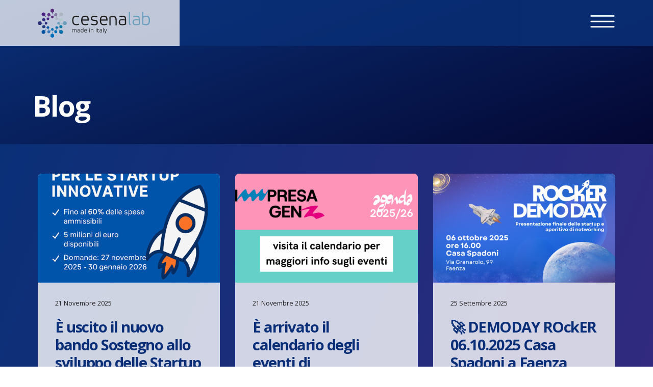

--- FILE ---
content_type: text/html; charset=UTF-8
request_url: https://www.cesenalab.it/blog/
body_size: 19921
content:
<!doctype html>
<html lang="it-IT" prefix="og: https://ogp.me/ns#">
<head>
	<meta charset="UTF-8">
	<meta name="viewport" content="width=device-width, initial-scale=1">
	<link rel="profile" href="https://gmpg.org/xfn/11">
	
<!-- Ottimizzazione per i motori di ricerca di Rank Math - https://rankmath.com/ -->
<title>Blog &raquo; CesenaLab | Idee per crescere!</title>
<meta name="description" content="CesenaLab è un incubatore d’Impresa e Startup a Cesena nell&#039;Emilia-Romagna incentrato sul mondo Digital, Web e Digital Trasformation"/>
<meta name="robots" content="follow, index, max-snippet:-1, max-video-preview:-1, max-image-preview:large"/>
<link rel="canonical" href="https://www.cesenalab.it/blog/" />
<link rel="next" href="https://www.cesenalab.it/blog/page/2/" />
<meta property="og:locale" content="it_IT" />
<meta property="og:type" content="website" />
<meta property="og:title" content="Blog &raquo; CesenaLab | Idee per crescere!" />
<meta property="og:description" content="CesenaLab è un incubatore d’Impresa e Startup a Cesena nell&#039;Emilia-Romagna incentrato sul mondo Digital, Web e Digital Trasformation" />
<meta property="og:url" content="https://www.cesenalab.it/blog/" />
<meta property="og:site_name" content="Cesena Lab" />
<meta name="twitter:card" content="summary_large_image" />
<meta name="twitter:title" content="Blog &raquo; CesenaLab | Idee per crescere!" />
<meta name="twitter:description" content="CesenaLab è un incubatore d’Impresa e Startup a Cesena nell&#039;Emilia-Romagna incentrato sul mondo Digital, Web e Digital Trasformation" />
<meta name="twitter:site" content="@Cesenalab" />
<script type="application/ld+json" class="rank-math-schema">{"@context":"https://schema.org","@graph":[{"@type":"EducationalOrganization","@id":"https://www.cesenalab.it/#organization","name":"Cesena Lab","url":"https://www.cesenalab.it","sameAs":["https://it-it.facebook.com/cesenalab/","https://twitter.com/Cesenalab"],"logo":{"@type":"ImageObject","@id":"https://www.cesenalab.it/#logo","url":"https://www.cesenalab.it/wp-content/uploads/2020/03/Cesena-Lab-Logo.svg","contentUrl":"https://www.cesenalab.it/wp-content/uploads/2020/03/Cesena-Lab-Logo.svg","caption":"Cesena Lab","inLanguage":"it-IT","width":"812","height":"456"}},{"@type":"WebSite","@id":"https://www.cesenalab.it/#website","url":"https://www.cesenalab.it","name":"Cesena Lab","alternateName":"Cesenalab","publisher":{"@id":"https://www.cesenalab.it/#organization"},"inLanguage":"it-IT"},{"@type":"CollectionPage","@id":"https://www.cesenalab.it/blog/#webpage","url":"https://www.cesenalab.it/blog/","name":"Blog &raquo; CesenaLab | Idee per crescere!","isPartOf":{"@id":"https://www.cesenalab.it/#website"},"inLanguage":"it-IT"}]}</script>
<!-- /Rank Math WordPress SEO plugin -->

<link rel='dns-prefetch' href='//cdn.iubenda.com' />
<link rel="alternate" type="application/rss+xml" title="CesenaLab &raquo; Feed" href="https://www.cesenalab.it/feed/" />
<link rel="alternate" type="application/rss+xml" title="CesenaLab &raquo; Feed dei commenti" href="https://www.cesenalab.it/comments/feed/" />
<script>
window._wpemojiSettings = {"baseUrl":"https:\/\/s.w.org\/images\/core\/emoji\/15.0.3\/72x72\/","ext":".png","svgUrl":"https:\/\/s.w.org\/images\/core\/emoji\/15.0.3\/svg\/","svgExt":".svg","source":{"concatemoji":"https:\/\/www.cesenalab.it\/wp-includes\/js\/wp-emoji-release.min.js?ver=6.5.7"}};
/*! This file is auto-generated */
!function(i,n){var o,s,e;function c(e){try{var t={supportTests:e,timestamp:(new Date).valueOf()};sessionStorage.setItem(o,JSON.stringify(t))}catch(e){}}function p(e,t,n){e.clearRect(0,0,e.canvas.width,e.canvas.height),e.fillText(t,0,0);var t=new Uint32Array(e.getImageData(0,0,e.canvas.width,e.canvas.height).data),r=(e.clearRect(0,0,e.canvas.width,e.canvas.height),e.fillText(n,0,0),new Uint32Array(e.getImageData(0,0,e.canvas.width,e.canvas.height).data));return t.every(function(e,t){return e===r[t]})}function u(e,t,n){switch(t){case"flag":return n(e,"\ud83c\udff3\ufe0f\u200d\u26a7\ufe0f","\ud83c\udff3\ufe0f\u200b\u26a7\ufe0f")?!1:!n(e,"\ud83c\uddfa\ud83c\uddf3","\ud83c\uddfa\u200b\ud83c\uddf3")&&!n(e,"\ud83c\udff4\udb40\udc67\udb40\udc62\udb40\udc65\udb40\udc6e\udb40\udc67\udb40\udc7f","\ud83c\udff4\u200b\udb40\udc67\u200b\udb40\udc62\u200b\udb40\udc65\u200b\udb40\udc6e\u200b\udb40\udc67\u200b\udb40\udc7f");case"emoji":return!n(e,"\ud83d\udc26\u200d\u2b1b","\ud83d\udc26\u200b\u2b1b")}return!1}function f(e,t,n){var r="undefined"!=typeof WorkerGlobalScope&&self instanceof WorkerGlobalScope?new OffscreenCanvas(300,150):i.createElement("canvas"),a=r.getContext("2d",{willReadFrequently:!0}),o=(a.textBaseline="top",a.font="600 32px Arial",{});return e.forEach(function(e){o[e]=t(a,e,n)}),o}function t(e){var t=i.createElement("script");t.src=e,t.defer=!0,i.head.appendChild(t)}"undefined"!=typeof Promise&&(o="wpEmojiSettingsSupports",s=["flag","emoji"],n.supports={everything:!0,everythingExceptFlag:!0},e=new Promise(function(e){i.addEventListener("DOMContentLoaded",e,{once:!0})}),new Promise(function(t){var n=function(){try{var e=JSON.parse(sessionStorage.getItem(o));if("object"==typeof e&&"number"==typeof e.timestamp&&(new Date).valueOf()<e.timestamp+604800&&"object"==typeof e.supportTests)return e.supportTests}catch(e){}return null}();if(!n){if("undefined"!=typeof Worker&&"undefined"!=typeof OffscreenCanvas&&"undefined"!=typeof URL&&URL.createObjectURL&&"undefined"!=typeof Blob)try{var e="postMessage("+f.toString()+"("+[JSON.stringify(s),u.toString(),p.toString()].join(",")+"));",r=new Blob([e],{type:"text/javascript"}),a=new Worker(URL.createObjectURL(r),{name:"wpTestEmojiSupports"});return void(a.onmessage=function(e){c(n=e.data),a.terminate(),t(n)})}catch(e){}c(n=f(s,u,p))}t(n)}).then(function(e){for(var t in e)n.supports[t]=e[t],n.supports.everything=n.supports.everything&&n.supports[t],"flag"!==t&&(n.supports.everythingExceptFlag=n.supports.everythingExceptFlag&&n.supports[t]);n.supports.everythingExceptFlag=n.supports.everythingExceptFlag&&!n.supports.flag,n.DOMReady=!1,n.readyCallback=function(){n.DOMReady=!0}}).then(function(){return e}).then(function(){var e;n.supports.everything||(n.readyCallback(),(e=n.source||{}).concatemoji?t(e.concatemoji):e.wpemoji&&e.twemoji&&(t(e.twemoji),t(e.wpemoji)))}))}((window,document),window._wpemojiSettings);
</script>
<link rel='stylesheet' id='mec-select2-style-css' href='https://www.cesenalab.it/wp-content/plugins/modern-events-calendar/assets/packages/select2/select2.min.css?ver=6.8.2' media='all' />
<link rel='stylesheet' id='mec-font-icons-css' href='https://www.cesenalab.it/wp-content/plugins/modern-events-calendar/assets/css/iconfonts.css?ver=6.5.7' media='all' />
<link rel='stylesheet' id='mec-frontend-style-css' href='https://www.cesenalab.it/wp-content/plugins/modern-events-calendar/assets/css/frontend.min.css?ver=6.8.2' media='all' />
<link rel='stylesheet' id='mec-tooltip-style-css' href='https://www.cesenalab.it/wp-content/plugins/modern-events-calendar/assets/packages/tooltip/tooltip.css?ver=6.5.7' media='all' />
<link rel='stylesheet' id='mec-tooltip-shadow-style-css' href='https://www.cesenalab.it/wp-content/plugins/modern-events-calendar/assets/packages/tooltip/tooltipster-sideTip-shadow.min.css?ver=6.5.7' media='all' />
<link rel='stylesheet' id='featherlight-css' href='https://www.cesenalab.it/wp-content/plugins/modern-events-calendar/assets/packages/featherlight/featherlight.css?ver=6.5.7' media='all' />
<link rel='stylesheet' id='mec-lity-style-css' href='https://www.cesenalab.it/wp-content/plugins/modern-events-calendar/assets/packages/lity/lity.min.css?ver=6.5.7' media='all' />
<link rel='stylesheet' id='mec-general-calendar-style-css' href='https://www.cesenalab.it/wp-content/plugins/modern-events-calendar/assets/css/mec-general-calendar.css?ver=6.5.7' media='all' />
<style id='wp-emoji-styles-inline-css'>

	img.wp-smiley, img.emoji {
		display: inline !important;
		border: none !important;
		box-shadow: none !important;
		height: 1em !important;
		width: 1em !important;
		margin: 0 0.07em !important;
		vertical-align: -0.1em !important;
		background: none !important;
		padding: 0 !important;
	}
</style>
<link rel='stylesheet' id='wp-block-library-css' href='https://www.cesenalab.it/wp-includes/css/dist/block-library/style.min.css?ver=6.5.7' media='all' />
<style id='safe-svg-svg-icon-style-inline-css'>
.safe-svg-cover{text-align:center}.safe-svg-cover .safe-svg-inside{display:inline-block;max-width:100%}.safe-svg-cover svg{height:100%;max-height:100%;max-width:100%;width:100%}

</style>
<style id='rank-math-toc-block-style-inline-css'>
.wp-block-rank-math-toc-block nav ol{counter-reset:item}.wp-block-rank-math-toc-block nav ol li{display:block}.wp-block-rank-math-toc-block nav ol li:before{content:counters(item, ".") ". ";counter-increment:item}

</style>
<style id='classic-theme-styles-inline-css'>
/*! This file is auto-generated */
.wp-block-button__link{color:#fff;background-color:#32373c;border-radius:9999px;box-shadow:none;text-decoration:none;padding:calc(.667em + 2px) calc(1.333em + 2px);font-size:1.125em}.wp-block-file__button{background:#32373c;color:#fff;text-decoration:none}
</style>
<style id='global-styles-inline-css'>
body{--wp--preset--color--black: #000000;--wp--preset--color--cyan-bluish-gray: #abb8c3;--wp--preset--color--white: #ffffff;--wp--preset--color--pale-pink: #f78da7;--wp--preset--color--vivid-red: #cf2e2e;--wp--preset--color--luminous-vivid-orange: #ff6900;--wp--preset--color--luminous-vivid-amber: #fcb900;--wp--preset--color--light-green-cyan: #7bdcb5;--wp--preset--color--vivid-green-cyan: #00d084;--wp--preset--color--pale-cyan-blue: #8ed1fc;--wp--preset--color--vivid-cyan-blue: #0693e3;--wp--preset--color--vivid-purple: #9b51e0;--wp--preset--gradient--vivid-cyan-blue-to-vivid-purple: linear-gradient(135deg,rgba(6,147,227,1) 0%,rgb(155,81,224) 100%);--wp--preset--gradient--light-green-cyan-to-vivid-green-cyan: linear-gradient(135deg,rgb(122,220,180) 0%,rgb(0,208,130) 100%);--wp--preset--gradient--luminous-vivid-amber-to-luminous-vivid-orange: linear-gradient(135deg,rgba(252,185,0,1) 0%,rgba(255,105,0,1) 100%);--wp--preset--gradient--luminous-vivid-orange-to-vivid-red: linear-gradient(135deg,rgba(255,105,0,1) 0%,rgb(207,46,46) 100%);--wp--preset--gradient--very-light-gray-to-cyan-bluish-gray: linear-gradient(135deg,rgb(238,238,238) 0%,rgb(169,184,195) 100%);--wp--preset--gradient--cool-to-warm-spectrum: linear-gradient(135deg,rgb(74,234,220) 0%,rgb(151,120,209) 20%,rgb(207,42,186) 40%,rgb(238,44,130) 60%,rgb(251,105,98) 80%,rgb(254,248,76) 100%);--wp--preset--gradient--blush-light-purple: linear-gradient(135deg,rgb(255,206,236) 0%,rgb(152,150,240) 100%);--wp--preset--gradient--blush-bordeaux: linear-gradient(135deg,rgb(254,205,165) 0%,rgb(254,45,45) 50%,rgb(107,0,62) 100%);--wp--preset--gradient--luminous-dusk: linear-gradient(135deg,rgb(255,203,112) 0%,rgb(199,81,192) 50%,rgb(65,88,208) 100%);--wp--preset--gradient--pale-ocean: linear-gradient(135deg,rgb(255,245,203) 0%,rgb(182,227,212) 50%,rgb(51,167,181) 100%);--wp--preset--gradient--electric-grass: linear-gradient(135deg,rgb(202,248,128) 0%,rgb(113,206,126) 100%);--wp--preset--gradient--midnight: linear-gradient(135deg,rgb(2,3,129) 0%,rgb(40,116,252) 100%);--wp--preset--font-size--small: 13px;--wp--preset--font-size--medium: 20px;--wp--preset--font-size--large: 36px;--wp--preset--font-size--x-large: 42px;--wp--preset--spacing--20: 0.44rem;--wp--preset--spacing--30: 0.67rem;--wp--preset--spacing--40: 1rem;--wp--preset--spacing--50: 1.5rem;--wp--preset--spacing--60: 2.25rem;--wp--preset--spacing--70: 3.38rem;--wp--preset--spacing--80: 5.06rem;--wp--preset--shadow--natural: 6px 6px 9px rgba(0, 0, 0, 0.2);--wp--preset--shadow--deep: 12px 12px 50px rgba(0, 0, 0, 0.4);--wp--preset--shadow--sharp: 6px 6px 0px rgba(0, 0, 0, 0.2);--wp--preset--shadow--outlined: 6px 6px 0px -3px rgba(255, 255, 255, 1), 6px 6px rgba(0, 0, 0, 1);--wp--preset--shadow--crisp: 6px 6px 0px rgba(0, 0, 0, 1);}:where(.is-layout-flex){gap: 0.5em;}:where(.is-layout-grid){gap: 0.5em;}body .is-layout-flex{display: flex;}body .is-layout-flex{flex-wrap: wrap;align-items: center;}body .is-layout-flex > *{margin: 0;}body .is-layout-grid{display: grid;}body .is-layout-grid > *{margin: 0;}:where(.wp-block-columns.is-layout-flex){gap: 2em;}:where(.wp-block-columns.is-layout-grid){gap: 2em;}:where(.wp-block-post-template.is-layout-flex){gap: 1.25em;}:where(.wp-block-post-template.is-layout-grid){gap: 1.25em;}.has-black-color{color: var(--wp--preset--color--black) !important;}.has-cyan-bluish-gray-color{color: var(--wp--preset--color--cyan-bluish-gray) !important;}.has-white-color{color: var(--wp--preset--color--white) !important;}.has-pale-pink-color{color: var(--wp--preset--color--pale-pink) !important;}.has-vivid-red-color{color: var(--wp--preset--color--vivid-red) !important;}.has-luminous-vivid-orange-color{color: var(--wp--preset--color--luminous-vivid-orange) !important;}.has-luminous-vivid-amber-color{color: var(--wp--preset--color--luminous-vivid-amber) !important;}.has-light-green-cyan-color{color: var(--wp--preset--color--light-green-cyan) !important;}.has-vivid-green-cyan-color{color: var(--wp--preset--color--vivid-green-cyan) !important;}.has-pale-cyan-blue-color{color: var(--wp--preset--color--pale-cyan-blue) !important;}.has-vivid-cyan-blue-color{color: var(--wp--preset--color--vivid-cyan-blue) !important;}.has-vivid-purple-color{color: var(--wp--preset--color--vivid-purple) !important;}.has-black-background-color{background-color: var(--wp--preset--color--black) !important;}.has-cyan-bluish-gray-background-color{background-color: var(--wp--preset--color--cyan-bluish-gray) !important;}.has-white-background-color{background-color: var(--wp--preset--color--white) !important;}.has-pale-pink-background-color{background-color: var(--wp--preset--color--pale-pink) !important;}.has-vivid-red-background-color{background-color: var(--wp--preset--color--vivid-red) !important;}.has-luminous-vivid-orange-background-color{background-color: var(--wp--preset--color--luminous-vivid-orange) !important;}.has-luminous-vivid-amber-background-color{background-color: var(--wp--preset--color--luminous-vivid-amber) !important;}.has-light-green-cyan-background-color{background-color: var(--wp--preset--color--light-green-cyan) !important;}.has-vivid-green-cyan-background-color{background-color: var(--wp--preset--color--vivid-green-cyan) !important;}.has-pale-cyan-blue-background-color{background-color: var(--wp--preset--color--pale-cyan-blue) !important;}.has-vivid-cyan-blue-background-color{background-color: var(--wp--preset--color--vivid-cyan-blue) !important;}.has-vivid-purple-background-color{background-color: var(--wp--preset--color--vivid-purple) !important;}.has-black-border-color{border-color: var(--wp--preset--color--black) !important;}.has-cyan-bluish-gray-border-color{border-color: var(--wp--preset--color--cyan-bluish-gray) !important;}.has-white-border-color{border-color: var(--wp--preset--color--white) !important;}.has-pale-pink-border-color{border-color: var(--wp--preset--color--pale-pink) !important;}.has-vivid-red-border-color{border-color: var(--wp--preset--color--vivid-red) !important;}.has-luminous-vivid-orange-border-color{border-color: var(--wp--preset--color--luminous-vivid-orange) !important;}.has-luminous-vivid-amber-border-color{border-color: var(--wp--preset--color--luminous-vivid-amber) !important;}.has-light-green-cyan-border-color{border-color: var(--wp--preset--color--light-green-cyan) !important;}.has-vivid-green-cyan-border-color{border-color: var(--wp--preset--color--vivid-green-cyan) !important;}.has-pale-cyan-blue-border-color{border-color: var(--wp--preset--color--pale-cyan-blue) !important;}.has-vivid-cyan-blue-border-color{border-color: var(--wp--preset--color--vivid-cyan-blue) !important;}.has-vivid-purple-border-color{border-color: var(--wp--preset--color--vivid-purple) !important;}.has-vivid-cyan-blue-to-vivid-purple-gradient-background{background: var(--wp--preset--gradient--vivid-cyan-blue-to-vivid-purple) !important;}.has-light-green-cyan-to-vivid-green-cyan-gradient-background{background: var(--wp--preset--gradient--light-green-cyan-to-vivid-green-cyan) !important;}.has-luminous-vivid-amber-to-luminous-vivid-orange-gradient-background{background: var(--wp--preset--gradient--luminous-vivid-amber-to-luminous-vivid-orange) !important;}.has-luminous-vivid-orange-to-vivid-red-gradient-background{background: var(--wp--preset--gradient--luminous-vivid-orange-to-vivid-red) !important;}.has-very-light-gray-to-cyan-bluish-gray-gradient-background{background: var(--wp--preset--gradient--very-light-gray-to-cyan-bluish-gray) !important;}.has-cool-to-warm-spectrum-gradient-background{background: var(--wp--preset--gradient--cool-to-warm-spectrum) !important;}.has-blush-light-purple-gradient-background{background: var(--wp--preset--gradient--blush-light-purple) !important;}.has-blush-bordeaux-gradient-background{background: var(--wp--preset--gradient--blush-bordeaux) !important;}.has-luminous-dusk-gradient-background{background: var(--wp--preset--gradient--luminous-dusk) !important;}.has-pale-ocean-gradient-background{background: var(--wp--preset--gradient--pale-ocean) !important;}.has-electric-grass-gradient-background{background: var(--wp--preset--gradient--electric-grass) !important;}.has-midnight-gradient-background{background: var(--wp--preset--gradient--midnight) !important;}.has-small-font-size{font-size: var(--wp--preset--font-size--small) !important;}.has-medium-font-size{font-size: var(--wp--preset--font-size--medium) !important;}.has-large-font-size{font-size: var(--wp--preset--font-size--large) !important;}.has-x-large-font-size{font-size: var(--wp--preset--font-size--x-large) !important;}
.wp-block-navigation a:where(:not(.wp-element-button)){color: inherit;}
:where(.wp-block-post-template.is-layout-flex){gap: 1.25em;}:where(.wp-block-post-template.is-layout-grid){gap: 1.25em;}
:where(.wp-block-columns.is-layout-flex){gap: 2em;}:where(.wp-block-columns.is-layout-grid){gap: 2em;}
.wp-block-pullquote{font-size: 1.5em;line-height: 1.6;}
</style>
<link rel='stylesheet' id='hello-elementor-theme-style-css' href='https://www.cesenalab.it/wp-content/themes/hello-elementor/theme.min.css?ver=3.1.1' media='all' />
<link rel='stylesheet' id='hello-elementor-child-style-css' href='https://www.cesenalab.it/wp-content/themes/hello-theme-child-master/style.css?ver=1.0.0' media='all' />
<link rel='stylesheet' id='hello-elementor-css' href='https://www.cesenalab.it/wp-content/themes/hello-elementor/style.min.css?ver=3.1.1' media='all' />
<link rel='stylesheet' id='hello-elementor-header-footer-css' href='https://www.cesenalab.it/wp-content/themes/hello-elementor/header-footer.min.css?ver=3.1.1' media='all' />
<link rel='stylesheet' id='jet-elements-css' href='https://www.cesenalab.it/wp-content/plugins/jet-elements/assets/css/jet-elements.css?ver=2.6.16' media='all' />
<link rel='stylesheet' id='jet-elements-skin-css' href='https://www.cesenalab.it/wp-content/plugins/jet-elements/assets/css/jet-elements-skin.css?ver=2.6.16' media='all' />
<link rel='stylesheet' id='elementor-icons-css' href='https://www.cesenalab.it/wp-content/plugins/elementor/assets/lib/eicons/css/elementor-icons.min.css?ver=5.30.0' media='all' />
<link rel='stylesheet' id='elementor-frontend-css' href='https://www.cesenalab.it/wp-content/uploads/elementor/css/custom-frontend.min.css?ver=1722953617' media='all' />
<style id='elementor-frontend-inline-css'>
@-webkit-keyframes ha_fadeIn{0%{opacity:0}to{opacity:1}}@keyframes ha_fadeIn{0%{opacity:0}to{opacity:1}}@-webkit-keyframes ha_zoomIn{0%{opacity:0;-webkit-transform:scale3d(.3,.3,.3);transform:scale3d(.3,.3,.3)}50%{opacity:1}}@keyframes ha_zoomIn{0%{opacity:0;-webkit-transform:scale3d(.3,.3,.3);transform:scale3d(.3,.3,.3)}50%{opacity:1}}@-webkit-keyframes ha_rollIn{0%{opacity:0;-webkit-transform:translate3d(-100%,0,0) rotate3d(0,0,1,-120deg);transform:translate3d(-100%,0,0) rotate3d(0,0,1,-120deg)}to{opacity:1}}@keyframes ha_rollIn{0%{opacity:0;-webkit-transform:translate3d(-100%,0,0) rotate3d(0,0,1,-120deg);transform:translate3d(-100%,0,0) rotate3d(0,0,1,-120deg)}to{opacity:1}}@-webkit-keyframes ha_bounce{0%,20%,53%,to{-webkit-animation-timing-function:cubic-bezier(.215,.61,.355,1);animation-timing-function:cubic-bezier(.215,.61,.355,1)}40%,43%{-webkit-transform:translate3d(0,-30px,0) scaleY(1.1);transform:translate3d(0,-30px,0) scaleY(1.1);-webkit-animation-timing-function:cubic-bezier(.755,.05,.855,.06);animation-timing-function:cubic-bezier(.755,.05,.855,.06)}70%{-webkit-transform:translate3d(0,-15px,0) scaleY(1.05);transform:translate3d(0,-15px,0) scaleY(1.05);-webkit-animation-timing-function:cubic-bezier(.755,.05,.855,.06);animation-timing-function:cubic-bezier(.755,.05,.855,.06)}80%{-webkit-transition-timing-function:cubic-bezier(.215,.61,.355,1);transition-timing-function:cubic-bezier(.215,.61,.355,1);-webkit-transform:translate3d(0,0,0) scaleY(.95);transform:translate3d(0,0,0) scaleY(.95)}90%{-webkit-transform:translate3d(0,-4px,0) scaleY(1.02);transform:translate3d(0,-4px,0) scaleY(1.02)}}@keyframes ha_bounce{0%,20%,53%,to{-webkit-animation-timing-function:cubic-bezier(.215,.61,.355,1);animation-timing-function:cubic-bezier(.215,.61,.355,1)}40%,43%{-webkit-transform:translate3d(0,-30px,0) scaleY(1.1);transform:translate3d(0,-30px,0) scaleY(1.1);-webkit-animation-timing-function:cubic-bezier(.755,.05,.855,.06);animation-timing-function:cubic-bezier(.755,.05,.855,.06)}70%{-webkit-transform:translate3d(0,-15px,0) scaleY(1.05);transform:translate3d(0,-15px,0) scaleY(1.05);-webkit-animation-timing-function:cubic-bezier(.755,.05,.855,.06);animation-timing-function:cubic-bezier(.755,.05,.855,.06)}80%{-webkit-transition-timing-function:cubic-bezier(.215,.61,.355,1);transition-timing-function:cubic-bezier(.215,.61,.355,1);-webkit-transform:translate3d(0,0,0) scaleY(.95);transform:translate3d(0,0,0) scaleY(.95)}90%{-webkit-transform:translate3d(0,-4px,0) scaleY(1.02);transform:translate3d(0,-4px,0) scaleY(1.02)}}@-webkit-keyframes ha_bounceIn{0%,20%,40%,60%,80%,to{-webkit-animation-timing-function:cubic-bezier(.215,.61,.355,1);animation-timing-function:cubic-bezier(.215,.61,.355,1)}0%{opacity:0;-webkit-transform:scale3d(.3,.3,.3);transform:scale3d(.3,.3,.3)}20%{-webkit-transform:scale3d(1.1,1.1,1.1);transform:scale3d(1.1,1.1,1.1)}40%{-webkit-transform:scale3d(.9,.9,.9);transform:scale3d(.9,.9,.9)}60%{opacity:1;-webkit-transform:scale3d(1.03,1.03,1.03);transform:scale3d(1.03,1.03,1.03)}80%{-webkit-transform:scale3d(.97,.97,.97);transform:scale3d(.97,.97,.97)}to{opacity:1}}@keyframes ha_bounceIn{0%,20%,40%,60%,80%,to{-webkit-animation-timing-function:cubic-bezier(.215,.61,.355,1);animation-timing-function:cubic-bezier(.215,.61,.355,1)}0%{opacity:0;-webkit-transform:scale3d(.3,.3,.3);transform:scale3d(.3,.3,.3)}20%{-webkit-transform:scale3d(1.1,1.1,1.1);transform:scale3d(1.1,1.1,1.1)}40%{-webkit-transform:scale3d(.9,.9,.9);transform:scale3d(.9,.9,.9)}60%{opacity:1;-webkit-transform:scale3d(1.03,1.03,1.03);transform:scale3d(1.03,1.03,1.03)}80%{-webkit-transform:scale3d(.97,.97,.97);transform:scale3d(.97,.97,.97)}to{opacity:1}}@-webkit-keyframes ha_flipInX{0%{opacity:0;-webkit-transform:perspective(400px) rotate3d(1,0,0,90deg);transform:perspective(400px) rotate3d(1,0,0,90deg);-webkit-animation-timing-function:ease-in;animation-timing-function:ease-in}40%{-webkit-transform:perspective(400px) rotate3d(1,0,0,-20deg);transform:perspective(400px) rotate3d(1,0,0,-20deg);-webkit-animation-timing-function:ease-in;animation-timing-function:ease-in}60%{opacity:1;-webkit-transform:perspective(400px) rotate3d(1,0,0,10deg);transform:perspective(400px) rotate3d(1,0,0,10deg)}80%{-webkit-transform:perspective(400px) rotate3d(1,0,0,-5deg);transform:perspective(400px) rotate3d(1,0,0,-5deg)}}@keyframes ha_flipInX{0%{opacity:0;-webkit-transform:perspective(400px) rotate3d(1,0,0,90deg);transform:perspective(400px) rotate3d(1,0,0,90deg);-webkit-animation-timing-function:ease-in;animation-timing-function:ease-in}40%{-webkit-transform:perspective(400px) rotate3d(1,0,0,-20deg);transform:perspective(400px) rotate3d(1,0,0,-20deg);-webkit-animation-timing-function:ease-in;animation-timing-function:ease-in}60%{opacity:1;-webkit-transform:perspective(400px) rotate3d(1,0,0,10deg);transform:perspective(400px) rotate3d(1,0,0,10deg)}80%{-webkit-transform:perspective(400px) rotate3d(1,0,0,-5deg);transform:perspective(400px) rotate3d(1,0,0,-5deg)}}@-webkit-keyframes ha_flipInY{0%{opacity:0;-webkit-transform:perspective(400px) rotate3d(0,1,0,90deg);transform:perspective(400px) rotate3d(0,1,0,90deg);-webkit-animation-timing-function:ease-in;animation-timing-function:ease-in}40%{-webkit-transform:perspective(400px) rotate3d(0,1,0,-20deg);transform:perspective(400px) rotate3d(0,1,0,-20deg);-webkit-animation-timing-function:ease-in;animation-timing-function:ease-in}60%{opacity:1;-webkit-transform:perspective(400px) rotate3d(0,1,0,10deg);transform:perspective(400px) rotate3d(0,1,0,10deg)}80%{-webkit-transform:perspective(400px) rotate3d(0,1,0,-5deg);transform:perspective(400px) rotate3d(0,1,0,-5deg)}}@keyframes ha_flipInY{0%{opacity:0;-webkit-transform:perspective(400px) rotate3d(0,1,0,90deg);transform:perspective(400px) rotate3d(0,1,0,90deg);-webkit-animation-timing-function:ease-in;animation-timing-function:ease-in}40%{-webkit-transform:perspective(400px) rotate3d(0,1,0,-20deg);transform:perspective(400px) rotate3d(0,1,0,-20deg);-webkit-animation-timing-function:ease-in;animation-timing-function:ease-in}60%{opacity:1;-webkit-transform:perspective(400px) rotate3d(0,1,0,10deg);transform:perspective(400px) rotate3d(0,1,0,10deg)}80%{-webkit-transform:perspective(400px) rotate3d(0,1,0,-5deg);transform:perspective(400px) rotate3d(0,1,0,-5deg)}}@-webkit-keyframes ha_swing{20%{-webkit-transform:rotate3d(0,0,1,15deg);transform:rotate3d(0,0,1,15deg)}40%{-webkit-transform:rotate3d(0,0,1,-10deg);transform:rotate3d(0,0,1,-10deg)}60%{-webkit-transform:rotate3d(0,0,1,5deg);transform:rotate3d(0,0,1,5deg)}80%{-webkit-transform:rotate3d(0,0,1,-5deg);transform:rotate3d(0,0,1,-5deg)}}@keyframes ha_swing{20%{-webkit-transform:rotate3d(0,0,1,15deg);transform:rotate3d(0,0,1,15deg)}40%{-webkit-transform:rotate3d(0,0,1,-10deg);transform:rotate3d(0,0,1,-10deg)}60%{-webkit-transform:rotate3d(0,0,1,5deg);transform:rotate3d(0,0,1,5deg)}80%{-webkit-transform:rotate3d(0,0,1,-5deg);transform:rotate3d(0,0,1,-5deg)}}@-webkit-keyframes ha_slideInDown{0%{visibility:visible;-webkit-transform:translate3d(0,-100%,0);transform:translate3d(0,-100%,0)}}@keyframes ha_slideInDown{0%{visibility:visible;-webkit-transform:translate3d(0,-100%,0);transform:translate3d(0,-100%,0)}}@-webkit-keyframes ha_slideInUp{0%{visibility:visible;-webkit-transform:translate3d(0,100%,0);transform:translate3d(0,100%,0)}}@keyframes ha_slideInUp{0%{visibility:visible;-webkit-transform:translate3d(0,100%,0);transform:translate3d(0,100%,0)}}@-webkit-keyframes ha_slideInLeft{0%{visibility:visible;-webkit-transform:translate3d(-100%,0,0);transform:translate3d(-100%,0,0)}}@keyframes ha_slideInLeft{0%{visibility:visible;-webkit-transform:translate3d(-100%,0,0);transform:translate3d(-100%,0,0)}}@-webkit-keyframes ha_slideInRight{0%{visibility:visible;-webkit-transform:translate3d(100%,0,0);transform:translate3d(100%,0,0)}}@keyframes ha_slideInRight{0%{visibility:visible;-webkit-transform:translate3d(100%,0,0);transform:translate3d(100%,0,0)}}.ha_fadeIn{-webkit-animation-name:ha_fadeIn;animation-name:ha_fadeIn}.ha_zoomIn{-webkit-animation-name:ha_zoomIn;animation-name:ha_zoomIn}.ha_rollIn{-webkit-animation-name:ha_rollIn;animation-name:ha_rollIn}.ha_bounce{-webkit-transform-origin:center bottom;-ms-transform-origin:center bottom;transform-origin:center bottom;-webkit-animation-name:ha_bounce;animation-name:ha_bounce}.ha_bounceIn{-webkit-animation-name:ha_bounceIn;animation-name:ha_bounceIn;-webkit-animation-duration:.75s;-webkit-animation-duration:calc(var(--animate-duration)*.75);animation-duration:.75s;animation-duration:calc(var(--animate-duration)*.75)}.ha_flipInX,.ha_flipInY{-webkit-animation-name:ha_flipInX;animation-name:ha_flipInX;-webkit-backface-visibility:visible!important;backface-visibility:visible!important}.ha_flipInY{-webkit-animation-name:ha_flipInY;animation-name:ha_flipInY}.ha_swing{-webkit-transform-origin:top center;-ms-transform-origin:top center;transform-origin:top center;-webkit-animation-name:ha_swing;animation-name:ha_swing}.ha_slideInDown{-webkit-animation-name:ha_slideInDown;animation-name:ha_slideInDown}.ha_slideInUp{-webkit-animation-name:ha_slideInUp;animation-name:ha_slideInUp}.ha_slideInLeft{-webkit-animation-name:ha_slideInLeft;animation-name:ha_slideInLeft}.ha_slideInRight{-webkit-animation-name:ha_slideInRight;animation-name:ha_slideInRight}.ha-css-transform-yes{-webkit-transition-duration:var(--ha-tfx-transition-duration, .2s);transition-duration:var(--ha-tfx-transition-duration, .2s);-webkit-transition-property:-webkit-transform;transition-property:transform;transition-property:transform,-webkit-transform;-webkit-transform:translate(var(--ha-tfx-translate-x, 0),var(--ha-tfx-translate-y, 0)) scale(var(--ha-tfx-scale-x, 1),var(--ha-tfx-scale-y, 1)) skew(var(--ha-tfx-skew-x, 0),var(--ha-tfx-skew-y, 0)) rotateX(var(--ha-tfx-rotate-x, 0)) rotateY(var(--ha-tfx-rotate-y, 0)) rotateZ(var(--ha-tfx-rotate-z, 0));transform:translate(var(--ha-tfx-translate-x, 0),var(--ha-tfx-translate-y, 0)) scale(var(--ha-tfx-scale-x, 1),var(--ha-tfx-scale-y, 1)) skew(var(--ha-tfx-skew-x, 0),var(--ha-tfx-skew-y, 0)) rotateX(var(--ha-tfx-rotate-x, 0)) rotateY(var(--ha-tfx-rotate-y, 0)) rotateZ(var(--ha-tfx-rotate-z, 0))}.ha-css-transform-yes:hover{-webkit-transform:translate(var(--ha-tfx-translate-x-hover, var(--ha-tfx-translate-x, 0)),var(--ha-tfx-translate-y-hover, var(--ha-tfx-translate-y, 0))) scale(var(--ha-tfx-scale-x-hover, var(--ha-tfx-scale-x, 1)),var(--ha-tfx-scale-y-hover, var(--ha-tfx-scale-y, 1))) skew(var(--ha-tfx-skew-x-hover, var(--ha-tfx-skew-x, 0)),var(--ha-tfx-skew-y-hover, var(--ha-tfx-skew-y, 0))) rotateX(var(--ha-tfx-rotate-x-hover, var(--ha-tfx-rotate-x, 0))) rotateY(var(--ha-tfx-rotate-y-hover, var(--ha-tfx-rotate-y, 0))) rotateZ(var(--ha-tfx-rotate-z-hover, var(--ha-tfx-rotate-z, 0)));transform:translate(var(--ha-tfx-translate-x-hover, var(--ha-tfx-translate-x, 0)),var(--ha-tfx-translate-y-hover, var(--ha-tfx-translate-y, 0))) scale(var(--ha-tfx-scale-x-hover, var(--ha-tfx-scale-x, 1)),var(--ha-tfx-scale-y-hover, var(--ha-tfx-scale-y, 1))) skew(var(--ha-tfx-skew-x-hover, var(--ha-tfx-skew-x, 0)),var(--ha-tfx-skew-y-hover, var(--ha-tfx-skew-y, 0))) rotateX(var(--ha-tfx-rotate-x-hover, var(--ha-tfx-rotate-x, 0))) rotateY(var(--ha-tfx-rotate-y-hover, var(--ha-tfx-rotate-y, 0))) rotateZ(var(--ha-tfx-rotate-z-hover, var(--ha-tfx-rotate-z, 0)))}.happy-addon>.elementor-widget-container{word-wrap:break-word;overflow-wrap:break-word}.happy-addon>.elementor-widget-container,.happy-addon>.elementor-widget-container *{-webkit-box-sizing:border-box;box-sizing:border-box}.happy-addon p:empty{display:none}.happy-addon .elementor-inline-editing{min-height:auto!important}.happy-addon-pro img{max-width:100%;height:auto;-o-object-fit:cover;object-fit:cover}.ha-screen-reader-text{position:absolute;overflow:hidden;clip:rect(1px,1px,1px,1px);margin:-1px;padding:0;width:1px;height:1px;border:0;word-wrap:normal!important;-webkit-clip-path:inset(50%);clip-path:inset(50%)}.ha-has-bg-overlay>.elementor-widget-container{position:relative;z-index:1}.ha-has-bg-overlay>.elementor-widget-container:before{position:absolute;top:0;left:0;z-index:-1;width:100%;height:100%;content:""}.ha-popup--is-enabled .ha-js-popup,.ha-popup--is-enabled .ha-js-popup img{cursor:-webkit-zoom-in!important;cursor:zoom-in!important}.mfp-wrap .mfp-arrow,.mfp-wrap .mfp-close{background-color:transparent}.mfp-wrap .mfp-arrow:focus,.mfp-wrap .mfp-close:focus{outline-width:thin}.ha-advanced-tooltip-enable{position:relative;cursor:pointer;--ha-tooltip-arrow-color:black;--ha-tooltip-arrow-distance:0}.ha-advanced-tooltip-enable .ha-advanced-tooltip-content{position:absolute;z-index:999;display:none;padding:5px 0;width:120px;height:auto;border-radius:6px;background-color:#000;color:#fff;text-align:center;opacity:0}.ha-advanced-tooltip-enable .ha-advanced-tooltip-content::after{position:absolute;border-width:5px;border-style:solid;content:""}.ha-advanced-tooltip-enable .ha-advanced-tooltip-content.no-arrow::after{visibility:hidden}.ha-advanced-tooltip-enable .ha-advanced-tooltip-content.show{display:inline-block;opacity:1}.ha-advanced-tooltip-enable.ha-advanced-tooltip-top .ha-advanced-tooltip-content,body[data-elementor-device-mode=tablet] .ha-advanced-tooltip-enable.ha-advanced-tooltip-tablet-top .ha-advanced-tooltip-content{top:unset;right:0;bottom:calc(101% + var(--ha-tooltip-arrow-distance));left:0;margin:0 auto}.ha-advanced-tooltip-enable.ha-advanced-tooltip-top .ha-advanced-tooltip-content::after,body[data-elementor-device-mode=tablet] .ha-advanced-tooltip-enable.ha-advanced-tooltip-tablet-top .ha-advanced-tooltip-content::after{top:100%;right:unset;bottom:unset;left:50%;border-color:var(--ha-tooltip-arrow-color) transparent transparent transparent;-webkit-transform:translateX(-50%);-ms-transform:translateX(-50%);transform:translateX(-50%)}.ha-advanced-tooltip-enable.ha-advanced-tooltip-bottom .ha-advanced-tooltip-content,body[data-elementor-device-mode=tablet] .ha-advanced-tooltip-enable.ha-advanced-tooltip-tablet-bottom .ha-advanced-tooltip-content{top:calc(101% + var(--ha-tooltip-arrow-distance));right:0;bottom:unset;left:0;margin:0 auto}.ha-advanced-tooltip-enable.ha-advanced-tooltip-bottom .ha-advanced-tooltip-content::after,body[data-elementor-device-mode=tablet] .ha-advanced-tooltip-enable.ha-advanced-tooltip-tablet-bottom .ha-advanced-tooltip-content::after{top:unset;right:unset;bottom:100%;left:50%;border-color:transparent transparent var(--ha-tooltip-arrow-color) transparent;-webkit-transform:translateX(-50%);-ms-transform:translateX(-50%);transform:translateX(-50%)}.ha-advanced-tooltip-enable.ha-advanced-tooltip-left .ha-advanced-tooltip-content,body[data-elementor-device-mode=tablet] .ha-advanced-tooltip-enable.ha-advanced-tooltip-tablet-left .ha-advanced-tooltip-content{top:50%;right:calc(101% + var(--ha-tooltip-arrow-distance));bottom:unset;left:unset;-webkit-transform:translateY(-50%);-ms-transform:translateY(-50%);transform:translateY(-50%)}.ha-advanced-tooltip-enable.ha-advanced-tooltip-left .ha-advanced-tooltip-content::after,body[data-elementor-device-mode=tablet] .ha-advanced-tooltip-enable.ha-advanced-tooltip-tablet-left .ha-advanced-tooltip-content::after{top:50%;right:unset;bottom:unset;left:100%;border-color:transparent transparent transparent var(--ha-tooltip-arrow-color);-webkit-transform:translateY(-50%);-ms-transform:translateY(-50%);transform:translateY(-50%)}.ha-advanced-tooltip-enable.ha-advanced-tooltip-right .ha-advanced-tooltip-content,body[data-elementor-device-mode=tablet] .ha-advanced-tooltip-enable.ha-advanced-tooltip-tablet-right .ha-advanced-tooltip-content{top:50%;right:unset;bottom:unset;left:calc(101% + var(--ha-tooltip-arrow-distance));-webkit-transform:translateY(-50%);-ms-transform:translateY(-50%);transform:translateY(-50%)}.ha-advanced-tooltip-enable.ha-advanced-tooltip-right .ha-advanced-tooltip-content::after,body[data-elementor-device-mode=tablet] .ha-advanced-tooltip-enable.ha-advanced-tooltip-tablet-right .ha-advanced-tooltip-content::after{top:50%;right:100%;bottom:unset;left:unset;border-color:transparent var(--ha-tooltip-arrow-color) transparent transparent;-webkit-transform:translateY(-50%);-ms-transform:translateY(-50%);transform:translateY(-50%)}body[data-elementor-device-mode=mobile] .ha-advanced-tooltip-enable.ha-advanced-tooltip-mobile-top .ha-advanced-tooltip-content{top:unset;right:0;bottom:calc(101% + var(--ha-tooltip-arrow-distance));left:0;margin:0 auto}body[data-elementor-device-mode=mobile] .ha-advanced-tooltip-enable.ha-advanced-tooltip-mobile-top .ha-advanced-tooltip-content::after{top:100%;right:unset;bottom:unset;left:50%;border-color:var(--ha-tooltip-arrow-color) transparent transparent transparent;-webkit-transform:translateX(-50%);-ms-transform:translateX(-50%);transform:translateX(-50%)}body[data-elementor-device-mode=mobile] .ha-advanced-tooltip-enable.ha-advanced-tooltip-mobile-bottom .ha-advanced-tooltip-content{top:calc(101% + var(--ha-tooltip-arrow-distance));right:0;bottom:unset;left:0;margin:0 auto}body[data-elementor-device-mode=mobile] .ha-advanced-tooltip-enable.ha-advanced-tooltip-mobile-bottom .ha-advanced-tooltip-content::after{top:unset;right:unset;bottom:100%;left:50%;border-color:transparent transparent var(--ha-tooltip-arrow-color) transparent;-webkit-transform:translateX(-50%);-ms-transform:translateX(-50%);transform:translateX(-50%)}body[data-elementor-device-mode=mobile] .ha-advanced-tooltip-enable.ha-advanced-tooltip-mobile-left .ha-advanced-tooltip-content{top:50%;right:calc(101% + var(--ha-tooltip-arrow-distance));bottom:unset;left:unset;-webkit-transform:translateY(-50%);-ms-transform:translateY(-50%);transform:translateY(-50%)}body[data-elementor-device-mode=mobile] .ha-advanced-tooltip-enable.ha-advanced-tooltip-mobile-left .ha-advanced-tooltip-content::after{top:50%;right:unset;bottom:unset;left:100%;border-color:transparent transparent transparent var(--ha-tooltip-arrow-color);-webkit-transform:translateY(-50%);-ms-transform:translateY(-50%);transform:translateY(-50%)}body[data-elementor-device-mode=mobile] .ha-advanced-tooltip-enable.ha-advanced-tooltip-mobile-right .ha-advanced-tooltip-content{top:50%;right:unset;bottom:unset;left:calc(101% + var(--ha-tooltip-arrow-distance));-webkit-transform:translateY(-50%);-ms-transform:translateY(-50%);transform:translateY(-50%)}body[data-elementor-device-mode=mobile] .ha-advanced-tooltip-enable.ha-advanced-tooltip-mobile-right .ha-advanced-tooltip-content::after{top:50%;right:100%;bottom:unset;left:unset;border-color:transparent var(--ha-tooltip-arrow-color) transparent transparent;-webkit-transform:translateY(-50%);-ms-transform:translateY(-50%);transform:translateY(-50%)}body.elementor-editor-active .happy-addon.ha-gravityforms .gform_wrapper{display:block!important}.ha-scroll-to-top-wrap.ha-scroll-to-top-hide{display:none}.ha-scroll-to-top-wrap.edit-mode,.ha-scroll-to-top-wrap.single-page-off{display:none!important}.ha-scroll-to-top-button{position:fixed;right:15px;bottom:15px;z-index:9999;display:-webkit-box;display:-webkit-flex;display:-ms-flexbox;display:flex;-webkit-box-align:center;-webkit-align-items:center;align-items:center;-ms-flex-align:center;-webkit-box-pack:center;-ms-flex-pack:center;-webkit-justify-content:center;justify-content:center;width:50px;height:50px;border-radius:50px;background-color:#5636d1;color:#fff;text-align:center;opacity:1;cursor:pointer;-webkit-transition:all .3s;transition:all .3s}.ha-scroll-to-top-button i{color:#fff;font-size:16px}.ha-scroll-to-top-button:hover{background-color:#e2498a}.ha-particle-wrapper{position:absolute;top:0;left:0;width:100%;height:100%}.ha-floating-element{position:fixed;z-index:999}.ha-floating-element-align-top-left .ha-floating-element{top:0;left:0}.ha-floating-element-align-top-right .ha-floating-element{top:0;right:0}.ha-floating-element-align-top-center .ha-floating-element{top:0;left:50%;-webkit-transform:translateX(-50%);-ms-transform:translateX(-50%);transform:translateX(-50%)}.ha-floating-element-align-middle-left .ha-floating-element{top:50%;left:0;-webkit-transform:translateY(-50%);-ms-transform:translateY(-50%);transform:translateY(-50%)}.ha-floating-element-align-middle-right .ha-floating-element{top:50%;right:0;-webkit-transform:translateY(-50%);-ms-transform:translateY(-50%);transform:translateY(-50%)}.ha-floating-element-align-bottom-left .ha-floating-element{bottom:0;left:0}.ha-floating-element-align-bottom-right .ha-floating-element{right:0;bottom:0}.ha-floating-element-align-bottom-center .ha-floating-element{bottom:0;left:50%;-webkit-transform:translateX(-50%);-ms-transform:translateX(-50%);transform:translateX(-50%)}.ha-editor-placeholder{padding:20px;border:5px double #f1f1f1;background:#f8f8f8;text-align:center;opacity:.5}.ha-editor-placeholder-title{margin-top:0;margin-bottom:8px;font-weight:700;font-size:16px}.ha-editor-placeholder-content{margin:0;font-size:12px}.ha-p-relative{position:relative}.ha-p-absolute{position:absolute}.ha-p-fixed{position:fixed}.ha-w-1{width:1%}.ha-h-1{height:1%}.ha-w-2{width:2%}.ha-h-2{height:2%}.ha-w-3{width:3%}.ha-h-3{height:3%}.ha-w-4{width:4%}.ha-h-4{height:4%}.ha-w-5{width:5%}.ha-h-5{height:5%}.ha-w-6{width:6%}.ha-h-6{height:6%}.ha-w-7{width:7%}.ha-h-7{height:7%}.ha-w-8{width:8%}.ha-h-8{height:8%}.ha-w-9{width:9%}.ha-h-9{height:9%}.ha-w-10{width:10%}.ha-h-10{height:10%}.ha-w-11{width:11%}.ha-h-11{height:11%}.ha-w-12{width:12%}.ha-h-12{height:12%}.ha-w-13{width:13%}.ha-h-13{height:13%}.ha-w-14{width:14%}.ha-h-14{height:14%}.ha-w-15{width:15%}.ha-h-15{height:15%}.ha-w-16{width:16%}.ha-h-16{height:16%}.ha-w-17{width:17%}.ha-h-17{height:17%}.ha-w-18{width:18%}.ha-h-18{height:18%}.ha-w-19{width:19%}.ha-h-19{height:19%}.ha-w-20{width:20%}.ha-h-20{height:20%}.ha-w-21{width:21%}.ha-h-21{height:21%}.ha-w-22{width:22%}.ha-h-22{height:22%}.ha-w-23{width:23%}.ha-h-23{height:23%}.ha-w-24{width:24%}.ha-h-24{height:24%}.ha-w-25{width:25%}.ha-h-25{height:25%}.ha-w-26{width:26%}.ha-h-26{height:26%}.ha-w-27{width:27%}.ha-h-27{height:27%}.ha-w-28{width:28%}.ha-h-28{height:28%}.ha-w-29{width:29%}.ha-h-29{height:29%}.ha-w-30{width:30%}.ha-h-30{height:30%}.ha-w-31{width:31%}.ha-h-31{height:31%}.ha-w-32{width:32%}.ha-h-32{height:32%}.ha-w-33{width:33%}.ha-h-33{height:33%}.ha-w-34{width:34%}.ha-h-34{height:34%}.ha-w-35{width:35%}.ha-h-35{height:35%}.ha-w-36{width:36%}.ha-h-36{height:36%}.ha-w-37{width:37%}.ha-h-37{height:37%}.ha-w-38{width:38%}.ha-h-38{height:38%}.ha-w-39{width:39%}.ha-h-39{height:39%}.ha-w-40{width:40%}.ha-h-40{height:40%}.ha-w-41{width:41%}.ha-h-41{height:41%}.ha-w-42{width:42%}.ha-h-42{height:42%}.ha-w-43{width:43%}.ha-h-43{height:43%}.ha-w-44{width:44%}.ha-h-44{height:44%}.ha-w-45{width:45%}.ha-h-45{height:45%}.ha-w-46{width:46%}.ha-h-46{height:46%}.ha-w-47{width:47%}.ha-h-47{height:47%}.ha-w-48{width:48%}.ha-h-48{height:48%}.ha-w-49{width:49%}.ha-h-49{height:49%}.ha-w-50{width:50%}.ha-h-50{height:50%}.ha-w-51{width:51%}.ha-h-51{height:51%}.ha-w-52{width:52%}.ha-h-52{height:52%}.ha-w-53{width:53%}.ha-h-53{height:53%}.ha-w-54{width:54%}.ha-h-54{height:54%}.ha-w-55{width:55%}.ha-h-55{height:55%}.ha-w-56{width:56%}.ha-h-56{height:56%}.ha-w-57{width:57%}.ha-h-57{height:57%}.ha-w-58{width:58%}.ha-h-58{height:58%}.ha-w-59{width:59%}.ha-h-59{height:59%}.ha-w-60{width:60%}.ha-h-60{height:60%}.ha-w-61{width:61%}.ha-h-61{height:61%}.ha-w-62{width:62%}.ha-h-62{height:62%}.ha-w-63{width:63%}.ha-h-63{height:63%}.ha-w-64{width:64%}.ha-h-64{height:64%}.ha-w-65{width:65%}.ha-h-65{height:65%}.ha-w-66{width:66%}.ha-h-66{height:66%}.ha-w-67{width:67%}.ha-h-67{height:67%}.ha-w-68{width:68%}.ha-h-68{height:68%}.ha-w-69{width:69%}.ha-h-69{height:69%}.ha-w-70{width:70%}.ha-h-70{height:70%}.ha-w-71{width:71%}.ha-h-71{height:71%}.ha-w-72{width:72%}.ha-h-72{height:72%}.ha-w-73{width:73%}.ha-h-73{height:73%}.ha-w-74{width:74%}.ha-h-74{height:74%}.ha-w-75{width:75%}.ha-h-75{height:75%}.ha-w-76{width:76%}.ha-h-76{height:76%}.ha-w-77{width:77%}.ha-h-77{height:77%}.ha-w-78{width:78%}.ha-h-78{height:78%}.ha-w-79{width:79%}.ha-h-79{height:79%}.ha-w-80{width:80%}.ha-h-80{height:80%}.ha-w-81{width:81%}.ha-h-81{height:81%}.ha-w-82{width:82%}.ha-h-82{height:82%}.ha-w-83{width:83%}.ha-h-83{height:83%}.ha-w-84{width:84%}.ha-h-84{height:84%}.ha-w-85{width:85%}.ha-h-85{height:85%}.ha-w-86{width:86%}.ha-h-86{height:86%}.ha-w-87{width:87%}.ha-h-87{height:87%}.ha-w-88{width:88%}.ha-h-88{height:88%}.ha-w-89{width:89%}.ha-h-89{height:89%}.ha-w-90{width:90%}.ha-h-90{height:90%}.ha-w-91{width:91%}.ha-h-91{height:91%}.ha-w-92{width:92%}.ha-h-92{height:92%}.ha-w-93{width:93%}.ha-h-93{height:93%}.ha-w-94{width:94%}.ha-h-94{height:94%}.ha-w-95{width:95%}.ha-h-95{height:95%}.ha-w-96{width:96%}.ha-h-96{height:96%}.ha-w-97{width:97%}.ha-h-97{height:97%}.ha-w-98{width:98%}.ha-h-98{height:98%}.ha-w-99{width:99%}.ha-h-99{height:99%}.ha-w-100{width:100%}.ha-h-100{height:100%}.ha-flex{display:-webkit-box!important;display:-webkit-flex!important;display:-ms-flexbox!important;display:flex!important}.ha-flex-inline{display:-webkit-inline-box!important;display:-webkit-inline-flex!important;display:-ms-inline-flexbox!important;display:inline-flex!important}.ha-flex-x-start{-webkit-box-pack:start;-ms-flex-pack:start;-webkit-justify-content:flex-start;justify-content:flex-start}.ha-flex-x-end{-webkit-box-pack:end;-ms-flex-pack:end;-webkit-justify-content:flex-end;justify-content:flex-end}.ha-flex-x-between{-webkit-box-pack:justify;-ms-flex-pack:justify;-webkit-justify-content:space-between;justify-content:space-between}.ha-flex-x-around{-ms-flex-pack:distribute;-webkit-justify-content:space-around;justify-content:space-around}.ha-flex-x-even{-webkit-box-pack:space-evenly;-ms-flex-pack:space-evenly;-webkit-justify-content:space-evenly;justify-content:space-evenly}.ha-flex-x-center{-webkit-box-pack:center;-ms-flex-pack:center;-webkit-justify-content:center;justify-content:center}.ha-flex-y-top{-webkit-box-align:start;-webkit-align-items:flex-start;align-items:flex-start;-ms-flex-align:start}.ha-flex-y-center{-webkit-box-align:center;-webkit-align-items:center;align-items:center;-ms-flex-align:center}.ha-flex-y-bottom{-webkit-box-align:end;-webkit-align-items:flex-end;align-items:flex-end;-ms-flex-align:end}
</style>
<link rel='stylesheet' id='swiper-css' href='https://www.cesenalab.it/wp-content/plugins/elementor/assets/lib/swiper/v8/css/swiper.min.css?ver=8.4.5' media='all' />
<link rel='stylesheet' id='elementor-post-40-css' href='https://www.cesenalab.it/wp-content/uploads/elementor/css/post-40.css?ver=1722953618' media='all' />
<link rel='stylesheet' id='dce-style-css' href='https://www.cesenalab.it/wp-content/plugins/dynamic-content-for-elementor/assets/css/style.min.css?ver=2.8.1' media='all' />
<link rel='stylesheet' id='dashicons-css' href='https://www.cesenalab.it/wp-includes/css/dashicons.min.css?ver=6.5.7' media='all' />
<link rel='stylesheet' id='elementor-pro-css' href='https://www.cesenalab.it/wp-content/uploads/elementor/css/custom-pro-frontend.min.css?ver=1722953618' media='all' />
<link rel='stylesheet' id='font-awesome-5-all-css' href='https://www.cesenalab.it/wp-content/plugins/elementor/assets/lib/font-awesome/css/all.min.css?ver=3.23.4' media='all' />
<link rel='stylesheet' id='font-awesome-4-shim-css' href='https://www.cesenalab.it/wp-content/plugins/elementor/assets/lib/font-awesome/css/v4-shims.min.css?ver=3.23.4' media='all' />
<link rel='stylesheet' id='elementor-post-39-css' href='https://www.cesenalab.it/wp-content/uploads/elementor/css/post-39.css?ver=1722953618' media='all' />
<link rel='stylesheet' id='happy-icons-css' href='https://www.cesenalab.it/wp-content/plugins/happy-elementor-addons/assets/fonts/style.min.css?ver=3.11.3' media='all' />
<link rel='stylesheet' id='font-awesome-css' href='https://www.cesenalab.it/wp-content/plugins/elementor/assets/lib/font-awesome/css/font-awesome.min.css?ver=4.7.0' media='all' />
<link rel='stylesheet' id='elementor-post-73-css' href='https://www.cesenalab.it/wp-content/uploads/elementor/css/post-73.css?ver=1722953619' media='all' />
<link rel='stylesheet' id='elementor-post-913-css' href='https://www.cesenalab.it/wp-content/uploads/elementor/css/post-913.css?ver=1722959449' media='all' />
<link rel='stylesheet' id='mec-single-builder-css' href='https://www.cesenalab.it/wp-content/plugins/mec-single-builder/inc/frontend/css/mec-single-builder-frontend.css?ver=1.7.5' media='all' />
<link rel='stylesheet' id='google-fonts-1-css' href='https://fonts.googleapis.com/css?family=Open+Sans%3A100%2C100italic%2C200%2C200italic%2C300%2C300italic%2C400%2C400italic%2C500%2C500italic%2C600%2C600italic%2C700%2C700italic%2C800%2C800italic%2C900%2C900italic&#038;display=auto&#038;ver=6.5.7' media='all' />
<link rel='stylesheet' id='elementor-icons-shared-0-css' href='https://www.cesenalab.it/wp-content/plugins/elementor/assets/lib/font-awesome/css/fontawesome.min.css?ver=5.15.3' media='all' />
<link rel='stylesheet' id='elementor-icons-fa-solid-css' href='https://www.cesenalab.it/wp-content/plugins/elementor/assets/lib/font-awesome/css/solid.min.css?ver=5.15.3' media='all' />
<link rel='stylesheet' id='elementor-icons-fa-brands-css' href='https://www.cesenalab.it/wp-content/plugins/elementor/assets/lib/font-awesome/css/brands.min.css?ver=5.15.3' media='all' />
<link rel='stylesheet' id='elementor-icons-fa-regular-css' href='https://www.cesenalab.it/wp-content/plugins/elementor/assets/lib/font-awesome/css/regular.min.css?ver=5.15.3' media='all' />
<link rel="preconnect" href="https://fonts.gstatic.com/" crossorigin>
<script  type="text/javascript" class=" _iub_cs_skip" id="iubenda-head-inline-scripts-0">
var _iub = _iub || [];
_iub.csConfiguration = {"consentOnContinuedBrowsing":false,"invalidateConsentWithoutLog":true,"perPurposeConsent":true,"purposes":"1,2,3,4,5","siteId":1943144,"cookiePolicyId":87578122,"lang":"it", "banner":{ "acceptButtonColor":"#0072B9","acceptButtonDisplay":true,"closeButtonRejects":true,"customizeButtonColor":"#212121","customizeButtonDisplay":true,"explicitWithdrawal":true,"listPurposes":true,"position":"float-bottom-center","rejectButtonColor":"#212121","rejectButtonDisplay":true }};
</script>
<script  type="text/javascript" charset="UTF-8" async="" class=" _iub_cs_skip" src="//cdn.iubenda.com/cs/iubenda_cs.js?ver=3.10.6" id="iubenda-head-scripts-0-js"></script>
<script src="https://www.cesenalab.it/wp-includes/js/jquery/jquery.min.js?ver=3.7.1" id="jquery-core-js"></script>
<script src="https://www.cesenalab.it/wp-includes/js/jquery/jquery-migrate.min.js?ver=3.4.1" id="jquery-migrate-js"></script>
<script src="https://www.cesenalab.it/wp-content/plugins/modern-events-calendar/assets/js/mec-general-calendar.js?ver=6.8.2" id="mec-general-calendar-script-js"></script>
<script src="https://www.cesenalab.it/wp-content/plugins/modern-events-calendar/assets/packages/tooltip/tooltip.js?ver=6.8.2" id="mec-tooltip-script-js"></script>
<script id="mec-frontend-script-js-extra">
var mecdata = {"day":"giorno","days":"giorni","hour":"ora","hours":"ore","minute":"minuto","minutes":"minuti","second":"secondo","seconds":"secondi","next":"Avanti","prev":"Prev","elementor_edit_mode":"no","recapcha_key":"","ajax_url":"https:\/\/www.cesenalab.it\/wp-admin\/admin-ajax.php","fes_nonce":"d1ff9b145c","fes_thankyou_page_time":"2000","fes_upload_nonce":"392f0cb52c","current_year":"2026","current_month":"01","datepicker_format":"dd-mm-yy&d-m-Y"};
</script>
<script src="https://www.cesenalab.it/wp-content/plugins/modern-events-calendar/assets/js/frontend.js?ver=6.8.2" id="mec-frontend-script-js"></script>
<script src="https://www.cesenalab.it/wp-content/plugins/modern-events-calendar/assets/js/events.js?ver=6.8.2" id="mec-events-script-js"></script>
<script src="https://www.cesenalab.it/wp-content/themes/hello-theme-child-master/js/custom.js?ver=6.5.7" id="custom-script-js"></script>
<script src="https://www.cesenalab.it/wp-content/plugins/elementor/assets/lib/font-awesome/js/v4-shims.min.js?ver=3.23.4" id="font-awesome-4-shim-js"></script>
<link rel="https://api.w.org/" href="https://www.cesenalab.it/wp-json/" /><link rel="EditURI" type="application/rsd+xml" title="RSD" href="https://www.cesenalab.it/xmlrpc.php?rsd" />
<meta name="generator" content="WordPress 6.5.7" />
<meta name="generator" content="Elementor 3.23.4; features: additional_custom_breakpoints, e_lazyload; settings: css_print_method-external, google_font-enabled, font_display-auto">
<script>
	// Initialize the data layer for Google Tag Manager (this should mandatorily be done before the Cookie Solution is loaded)
	window.dataLayer = window.dataLayer || [];
	function gtag() {
		dataLayer.push(arguments);
	}
	// Default consent mode is "denied" for both ads and analytics as well as the optional types, but delay for 2 seconds until the Cookie Solution is loaded
	gtag("consent", "default", {
		ad_storage: "denied",
		analytics_storage: "denied",
		functionality_storage: "denied", // optional
		personalization_storage: "denied", // optional
		security_storage: "denied", // optional
		wait_for_update: 2000 // milliseconds
	});
	// Improve ad click measurement quality (optional)
	gtag('set', 'url_passthrough', false);
	// Further redact your ads data (optional)
	gtag("set", "ads_data_redaction", false);
</script>

<!-- Google tag (gtag.js) -->
<script async src="https://www.googletagmanager.com/gtag/js?id=G-97M29S3K2M"></script>
<script>
  window.dataLayer = window.dataLayer || [];
  function gtag(){dataLayer.push(arguments);}
  gtag('js', new Date());

  gtag('config', 'G-97M29S3K2M');
</script>

<!-- Meta Pixel Code -->
<script type='text/javascript'>
!function(f,b,e,v,n,t,s){if(f.fbq)return;n=f.fbq=function(){n.callMethod?
n.callMethod.apply(n,arguments):n.queue.push(arguments)};if(!f._fbq)f._fbq=n;
n.push=n;n.loaded=!0;n.version='2.0';n.queue=[];t=b.createElement(e);t.async=!0;
t.src=v;s=b.getElementsByTagName(e)[0];s.parentNode.insertBefore(t,s)}(window,
document,'script','https://connect.facebook.net/en_US/fbevents.js?v=next');
</script>
<!-- End Meta Pixel Code -->

      <script type='text/javascript'>
        var url = window.location.origin + '?ob=open-bridge';
        fbq('set', 'openbridge', '308650898650598', url);
      </script>
    <script type='text/javascript'>fbq('init', '308650898650598', {}, {
    "agent": "wordpress-6.5.7-3.0.16"
})</script><script type='text/javascript'>
    fbq('track', 'PageView', []);
  </script>
<!-- Meta Pixel Code -->
<noscript>
<img loading="lazy" height="1" width="1" style="display:none" alt="fbpx"
src="https://www.facebook.com/tr?id=308650898650598&ev=PageView&noscript=1" />
</noscript>
<!-- End Meta Pixel Code -->
			<style>
				.e-con.e-parent:nth-of-type(n+4):not(.e-lazyloaded):not(.e-no-lazyload),
				.e-con.e-parent:nth-of-type(n+4):not(.e-lazyloaded):not(.e-no-lazyload) * {
					background-image: none !important;
				}
				@media screen and (max-height: 1024px) {
					.e-con.e-parent:nth-of-type(n+3):not(.e-lazyloaded):not(.e-no-lazyload),
					.e-con.e-parent:nth-of-type(n+3):not(.e-lazyloaded):not(.e-no-lazyload) * {
						background-image: none !important;
					}
				}
				@media screen and (max-height: 640px) {
					.e-con.e-parent:nth-of-type(n+2):not(.e-lazyloaded):not(.e-no-lazyload),
					.e-con.e-parent:nth-of-type(n+2):not(.e-lazyloaded):not(.e-no-lazyload) * {
						background-image: none !important;
					}
				}
			</style>
			<link rel="icon" href="https://www.cesenalab.it/wp-content/uploads/2020/03/favicon.svg" sizes="32x32" />
<link rel="icon" href="https://www.cesenalab.it/wp-content/uploads/2020/03/favicon.svg" sizes="192x192" />
<link rel="apple-touch-icon" href="https://www.cesenalab.it/wp-content/uploads/2020/03/favicon.svg" />
<meta name="msapplication-TileImage" content="https://www.cesenalab.it/wp-content/uploads/2020/03/favicon.svg" />
<style type="text/css">:root,::before,::after{--mec-color-skin: #0a3078;--mec-color-skin-rgba-1: rgba(10,48,120,.25);--mec-color-skin-rgba-2: rgba(10,48,120,.5);--mec-color-skin-rgba-3: rgba(10,48,120,.75);--mec-color-skin-rgba-4: rgba(10,48,120,.11);--mec-container-normal-width: 1196px;--mec-container-large-width: 1690px;--mec-fes-main-color: #40d9f1;--mec-fes-main-color-rgba-1: rgba(64, 217, 241, 0.12);--mec-fes-main-color-rgba-2: rgba(64, 217, 241, 0.23);--mec-fes-main-color-rgba-3: rgba(64, 217, 241, 0.03);--mec-fes-main-color-rgba-4: rgba(64, 217, 241, 0.3);--mec-fes-main-color-rgba-5: rgb(64 217 241 / 7%)--mec-fes-main-color-rgba-6: rgba(64, 217, 241, 0.2);--mec-fluent-main-color: #ade7ff;--mec-fluent-main-color-rgba-1: rgba(173, 231, 255, 0.3);--mec-fluent-main-color-rgba-2: rgba(173, 231, 255, 0.8);--mec-fluent-main-color-rgba-3: rgba(173, 231, 255, 0.1);--mec-fluent-main-color-rgba-4: rgba(173, 231, 255, 0.2);--mec-fluent-main-color-rgba-5: rgba(173, 231, 255, 0.7);--mec-fluent-main-color-rgba-6: rgba(173, 231, 255, 0.7);--mec-fluent-bold-color: #00acf8;--mec-fluent-bg-hover-color: #ebf9ff;--mec-fluent-bg-color: #f5f7f8;--mec-fluent-second-bg-color: #d6eef9;}</style></head>
<body class="blog wp-custom-logo elementor-default elementor-template-full-width elementor-kit-40 elementor-page-913">


<a class="skip-link screen-reader-text" href="#content">Vai al contenuto</a>

		<div data-elementor-type="header" data-elementor-id="39" class="elementor elementor-39 elementor-location-header" data-elementor-post-type="elementor_library">
					<section class="elementor-section elementor-top-section elementor-element elementor-element-182e27f elementor-section-content-middle elementor-section-height-min-height elementor-section-items-stretch main-header elementor-section-boxed elementor-section-height-default" data-id="182e27f" data-element_type="section" data-settings="{&quot;sticky&quot;:&quot;top&quot;,&quot;sticky_on&quot;:[&quot;widescreen&quot;,&quot;desktop&quot;,&quot;laptop&quot;,&quot;tablet&quot;,&quot;mobile&quot;],&quot;sticky_offset&quot;:0,&quot;sticky_effects_offset&quot;:0}">
						<div class="elementor-container elementor-column-gap-default">
					<div data-dce-background-color="#FFFFFFBD" class="elementor-column elementor-col-33 elementor-top-column elementor-element elementor-element-0251cfc" data-id="0251cfc" data-element_type="column" data-settings="{&quot;background_background&quot;:&quot;classic&quot;}">
			<div class="elementor-widget-wrap elementor-element-populated">
						<div class="elementor-element elementor-element-a9a374f elementor-widget elementor-widget-image" data-id="a9a374f" data-element_type="widget" data-widget_type="image.default">
				<div class="elementor-widget-container">
														<a href="https://www.cesenalab.it">
							<img loading="lazy" width="220" height="57" src="https://www.cesenalab.it/wp-content/uploads/2020/07/logo-cesenalab-h.svg" class="attachment-large size-large wp-image-2183" alt="" />								</a>
													</div>
				</div>
					</div>
		</div>
				<div data-dce-background-color="#0A3078CF" class="elementor-column elementor-col-33 elementor-top-column elementor-element elementor-element-075fbbb elementor-hidden-laptop elementor-hidden-tablet elementor-hidden-mobile" data-id="075fbbb" data-element_type="column" data-settings="{&quot;background_background&quot;:&quot;classic&quot;}">
			<div class="elementor-widget-wrap elementor-element-populated">
						<div class="elementor-element elementor-element-9648595 elementor-nav-menu__align-center elementor-hidden-mobile elementor-nav-menu--dropdown-none elementor-hidden-laptop elementor-hidden-tablet elementor-widget elementor-widget-nav-menu" data-id="9648595" data-element_type="widget" data-settings="{&quot;submenu_icon&quot;:{&quot;value&quot;:&quot;&lt;i class=\&quot;fas fa-chevron-down\&quot;&gt;&lt;\/i&gt;&quot;,&quot;library&quot;:&quot;fa-solid&quot;},&quot;layout&quot;:&quot;horizontal&quot;}" data-widget_type="nav-menu.default">
				<div class="elementor-widget-container">
						<nav aria-label="Menu" class="elementor-nav-menu--main elementor-nav-menu__container elementor-nav-menu--layout-horizontal e--pointer-none">
				<ul id="menu-1-9648595" class="elementor-nav-menu"><li class="menu-item menu-item-type-custom menu-item-object-custom menu-item-has-children menu-item-2469"><a href="#" class="elementor-item elementor-item-anchor">Chi siamo</a>
<ul class="sub-menu elementor-nav-menu--dropdown">
	<li class="menu-item menu-item-type-post_type menu-item-object-page menu-item-30"><a href="https://www.cesenalab.it/storia-e-sostenitori/" class="elementor-sub-item">Storia e sostenitori</a></li>
	<li class="menu-item menu-item-type-post_type menu-item-object-page menu-item-2473"><a href="https://www.cesenalab.it/partner-e-certificazioni/" class="elementor-sub-item">Partner e certificazioni</a></li>
	<li class="menu-item menu-item-type-post_type menu-item-object-page menu-item-2472"><a href="https://www.cesenalab.it/progetti-e-collaborazioni/" class="elementor-sub-item">Progetti e collaborazioni</a></li>
</ul>
</li>
<li class="menu-item menu-item-type-post_type menu-item-object-page menu-item-33"><a href="https://www.cesenalab.it/servizi/" class="elementor-item">Servizi</a></li>
<li class="menu-item menu-item-type-custom menu-item-object-custom menu-item-has-children menu-item-2474"><a href="#" class="elementor-item elementor-item-anchor">Entra a Cesenalab</a>
<ul class="sub-menu elementor-nav-menu--dropdown">
	<li class="menu-item menu-item-type-post_type menu-item-object-page menu-item-2471"><a href="https://www.cesenalab.it/hai-unidea/" class="elementor-sub-item">Hai un’idea?</a></li>
	<li class="menu-item menu-item-type-post_type menu-item-object-page menu-item-2470"><a href="https://www.cesenalab.it/siete-una-startup/" class="elementor-sub-item">Siete una startup?</a></li>
</ul>
</li>
<li class="menu-item menu-item-type-post_type_archive menu-item-object-startup menu-item-2705"><a href="https://www.cesenalab.it/startup/" class="elementor-item">Startup</a></li>
<li class="menu-item menu-item-type-post_type menu-item-object-page menu-item-31"><a href="https://www.cesenalab.it/eventi/" class="elementor-item">Eventi</a></li>
<li class="menu-item menu-item-type-post_type menu-item-object-page current-menu-item page_item page-item-26 current_page_item current_page_parent menu-item-29"><a href="https://www.cesenalab.it/blog/" aria-current="page" class="elementor-item elementor-item-active">Blog</a></li>
<li class="menu-item menu-item-type-post_type menu-item-object-page menu-item-2478"><a href="https://www.cesenalab.it/contatti/" class="elementor-item">Contatti</a></li>
<li class="menu-item menu-item-type-post_type menu-item-object-page menu-item-4833"><a href="https://www.cesenalab.it/macfrut-2025/" class="elementor-item">Macfrut 2025</a></li>
</ul>			</nav>
						<nav class="elementor-nav-menu--dropdown elementor-nav-menu__container" aria-hidden="true">
				<ul id="menu-2-9648595" class="elementor-nav-menu"><li class="menu-item menu-item-type-custom menu-item-object-custom menu-item-has-children menu-item-2469"><a href="#" class="elementor-item elementor-item-anchor" tabindex="-1">Chi siamo</a>
<ul class="sub-menu elementor-nav-menu--dropdown">
	<li class="menu-item menu-item-type-post_type menu-item-object-page menu-item-30"><a href="https://www.cesenalab.it/storia-e-sostenitori/" class="elementor-sub-item" tabindex="-1">Storia e sostenitori</a></li>
	<li class="menu-item menu-item-type-post_type menu-item-object-page menu-item-2473"><a href="https://www.cesenalab.it/partner-e-certificazioni/" class="elementor-sub-item" tabindex="-1">Partner e certificazioni</a></li>
	<li class="menu-item menu-item-type-post_type menu-item-object-page menu-item-2472"><a href="https://www.cesenalab.it/progetti-e-collaborazioni/" class="elementor-sub-item" tabindex="-1">Progetti e collaborazioni</a></li>
</ul>
</li>
<li class="menu-item menu-item-type-post_type menu-item-object-page menu-item-33"><a href="https://www.cesenalab.it/servizi/" class="elementor-item" tabindex="-1">Servizi</a></li>
<li class="menu-item menu-item-type-custom menu-item-object-custom menu-item-has-children menu-item-2474"><a href="#" class="elementor-item elementor-item-anchor" tabindex="-1">Entra a Cesenalab</a>
<ul class="sub-menu elementor-nav-menu--dropdown">
	<li class="menu-item menu-item-type-post_type menu-item-object-page menu-item-2471"><a href="https://www.cesenalab.it/hai-unidea/" class="elementor-sub-item" tabindex="-1">Hai un’idea?</a></li>
	<li class="menu-item menu-item-type-post_type menu-item-object-page menu-item-2470"><a href="https://www.cesenalab.it/siete-una-startup/" class="elementor-sub-item" tabindex="-1">Siete una startup?</a></li>
</ul>
</li>
<li class="menu-item menu-item-type-post_type_archive menu-item-object-startup menu-item-2705"><a href="https://www.cesenalab.it/startup/" class="elementor-item" tabindex="-1">Startup</a></li>
<li class="menu-item menu-item-type-post_type menu-item-object-page menu-item-31"><a href="https://www.cesenalab.it/eventi/" class="elementor-item" tabindex="-1">Eventi</a></li>
<li class="menu-item menu-item-type-post_type menu-item-object-page current-menu-item page_item page-item-26 current_page_item current_page_parent menu-item-29"><a href="https://www.cesenalab.it/blog/" aria-current="page" class="elementor-item elementor-item-active" tabindex="-1">Blog</a></li>
<li class="menu-item menu-item-type-post_type menu-item-object-page menu-item-2478"><a href="https://www.cesenalab.it/contatti/" class="elementor-item" tabindex="-1">Contatti</a></li>
<li class="menu-item menu-item-type-post_type menu-item-object-page menu-item-4833"><a href="https://www.cesenalab.it/macfrut-2025/" class="elementor-item" tabindex="-1">Macfrut 2025</a></li>
</ul>			</nav>
				</div>
				</div>
					</div>
		</div>
				<div data-dce-background-color="#0A3078CF" class="elementor-column elementor-col-33 elementor-top-column elementor-element elementor-element-260e7f6" data-id="260e7f6" data-element_type="column" data-settings="{&quot;background_background&quot;:&quot;classic&quot;}">
			<div class="elementor-widget-wrap elementor-element-populated">
						<div class="elementor-element elementor-element-137bfb4 elementor-hidden-desktop elementor-hidden-widescreen elementor-widget__width-auto elementor-view-default elementor-widget elementor-widget-icon" data-id="137bfb4" data-element_type="widget" data-widget_type="icon.default">
				<div class="elementor-widget-container">
					<div class="elementor-icon-wrapper">
			<a class="elementor-icon" href="#elementor-action%3Aaction%3Dpopup%3Aopen%26settings%3DeyJpZCI6IjI5MTgiLCJ0b2dnbGUiOmZhbHNlfQ%3D%3D">
			<svg xmlns="http://www.w3.org/2000/svg" xmlns:xlink="http://www.w3.org/1999/xlink" id="Layer_2_1_" x="0px" y="0px" viewBox="0 0 100 100" style="enable-background:new 0 0 100 100;" xml:space="preserve"> <g> <path d="M5.5,31.7h89c1.5,0,2.8-1.2,2.8-2.8s-1.2-2.8-2.8-2.8h-89c-1.5,0-2.8,1.2-2.8,2.8S4,31.7,5.5,31.7z"></path> <path d="M94.5,47.3h-89c-1.5,0-2.8,1.2-2.8,2.8s1.2,2.8,2.8,2.8h89c1.5,0,2.8-1.2,2.8-2.8S96,47.3,94.5,47.3z"></path> <path d="M94.5,68.3h-89c-1.5,0-2.8,1.2-2.8,2.8s1.2,2.8,2.8,2.8h89c1.5,0,2.8-1.2,2.8-2.8S96,68.3,94.5,68.3z"></path> </g> </svg>			</a>
		</div>
				</div>
				</div>
				<div class="elementor-element elementor-element-3dce6b1 elementor-shape-circle e-grid-align-right elementor-hidden-laptop elementor-hidden-tablet elementor-hidden-mobile elementor-grid-0 elementor-widget elementor-widget-social-icons" data-id="3dce6b1" data-element_type="widget" data-widget_type="social-icons.default">
				<div class="elementor-widget-container">
					<div class="elementor-social-icons-wrapper elementor-grid">
							<span class="elementor-grid-item">
					<a class="elementor-icon elementor-social-icon elementor-social-icon-linkedin elementor-repeater-item-955487e" href="https://it.linkedin.com/company/cesenalab" target="_blank">
						<span class="elementor-screen-only">Linkedin</span>
						<i class="fab fa-linkedin"></i>					</a>
				</span>
							<span class="elementor-grid-item">
					<a class="elementor-icon elementor-social-icon elementor-social-icon-facebook elementor-repeater-item-2246df7" href="https://www.facebook.com/cesenalab" target="_blank">
						<span class="elementor-screen-only">Facebook</span>
						<i class="fab fa-facebook"></i>					</a>
				</span>
							<span class="elementor-grid-item">
					<a class="elementor-icon elementor-social-icon elementor-social-icon-twitter elementor-repeater-item-771e44d" href="https://twitter.com/cesenalab" target="_blank">
						<span class="elementor-screen-only">Twitter</span>
						<i class="fab fa-twitter"></i>					</a>
				</span>
							<span class="elementor-grid-item">
					<a class="elementor-icon elementor-social-icon elementor-social-icon-instagram elementor-repeater-item-a3b6312" href="https://www.instagram.com/cesenalab/" target="_blank">
						<span class="elementor-screen-only">Instagram</span>
						<i class="fab fa-instagram"></i>					</a>
				</span>
					</div>
				</div>
				</div>
					</div>
		</div>
					</div>
		</section>
				</div>
				<div data-elementor-type="archive" data-elementor-id="913" class="elementor elementor-913 elementor-location-archive" data-elementor-post-type="elementor_library">
					<section class="elementor-section elementor-top-section elementor-element elementor-element-e866ea0 elementor-section-boxed elementor-section-height-default elementor-section-height-default" data-id="e866ea0" data-element_type="section" data-settings="{&quot;background_background&quot;:&quot;gradient&quot;}">
						<div class="elementor-container elementor-column-gap-no">
					<div class="elementor-column elementor-col-100 elementor-top-column elementor-element elementor-element-b1cdebd" data-id="b1cdebd" data-element_type="column">
			<div class="elementor-widget-wrap elementor-element-populated">
						<div class="elementor-element elementor-element-91560f8 elementor-widget elementor-widget-heading" data-id="91560f8" data-element_type="widget" data-widget_type="heading.default">
				<div class="elementor-widget-container">
			<h1 class="elementor-heading-title elementor-size-default">Blog</h1>		</div>
				</div>
					</div>
		</div>
					</div>
		</section>
				<section class="elementor-section elementor-top-section elementor-element elementor-element-f7ff89c elementor-section-boxed elementor-section-height-default elementor-section-height-default" data-id="f7ff89c" data-element_type="section" data-settings="{&quot;background_background&quot;:&quot;gradient&quot;}">
						<div class="elementor-container elementor-column-gap-default">
					<div class="elementor-column elementor-col-100 elementor-top-column elementor-element elementor-element-19c51e8" data-id="19c51e8" data-element_type="column">
			<div class="elementor-widget-wrap elementor-element-populated">
						<div class="dce-dynamic-posts-collection dce-fix-background-loop elementor-element elementor-element-4fc791c dce-col-3 dce-col-tablet-2 dce-posts-layout-template dce-col-mobile-1 elementor-widget elementor-widget-dce-dynamicposts-v2" data-id="4fc791c" data-element_type="widget" data-settings="{&quot;grid_match_height&quot;:&quot;yes&quot;,&quot;style_items&quot;:&quot;template&quot;,&quot;grid_grid_type&quot;:&quot;flex&quot;}" data-widget_type="dce-dynamicposts-v2.grid">
				<div class="elementor-widget-container">
			
		<div class="dce-posts-container dce-posts reveal-effect reveal-effect-1 dce-skin-grid dce-skin-grid-flex">
						<div class="dce-posts-wrapper dce-wrapper-grid">
			
		<article class="post-4963 post type-post status-publish format-standard has-post-thumbnail hentry category-122 tag-cesenalab tag-macfrut tag-startup tag-startupspirit dce-post dce-post-item dce-item-grid" data-dce-post-id="4963" data-dce-post-index="0">
			<div class="dce-post-block">
				<div data-elementor-type="section" data-elementor-id="2285" data-post-id="4963" data-obj-id="4963" class="elementor elementor-2285 dce-elementor-post-4963 elementor-location-archive" data-elementor-post-type="elementor_library">
					<section data-dce-background-color="#FFFFFFCC" class="elementor-section elementor-top-section elementor-element elementor-element-d658c29 elementor-section-full_width elementor-section-height-default elementor-section-height-default" data-id="d658c29" data-element_type="section" data-settings="{&quot;background_background&quot;:&quot;classic&quot;}">
						<div class="elementor-container elementor-column-gap-no">
					<div class="elementor-column elementor-col-100 elementor-top-column elementor-element elementor-element-75ea19c" data-id="75ea19c" data-element_type="column">
			<div class="elementor-widget-wrap elementor-element-populated">
						<div class="elementor-element elementor-element-d9929af elementor-widget elementor-widget-dyncontel-featured-image" data-id="d9929af" data-element_type="widget" data-widget_type="dyncontel-featured-image.default">
				<div class="elementor-widget-container">
			<div class="dce-featured-image "><a href="https://www.cesenalab.it/nuovo-bando-sostegno-sviluppo-startup-innovative/" ><div class="mask"><div class="wrap-filters"><img src="https://www.cesenalab.it/wp-content/uploads/elementor/thumbs/immagine-bando-startup-rf1iesq46uvqq446xq8d1m4ozzc181ogjqldjj6lio.png" alt="bando startup innovative ER" /></div></div><div class="dce-overlay"></div><div class="dce-overlay_hover"></div></a></div>		</div>
				</div>
				<section class="elementor-section elementor-inner-section elementor-element elementor-element-81ae305 elementor-section-full_width elementor-section-height-default elementor-section-height-default" data-id="81ae305" data-element_type="section">
						<div class="elementor-container elementor-column-gap-default">
					<div class="elementor-column elementor-col-100 elementor-inner-column elementor-element elementor-element-aaad11e" data-id="aaad11e" data-element_type="column">
			<div class="elementor-widget-wrap elementor-element-populated">
						<div class="elementor-element elementor-element-808ce15 elementor-widget elementor-widget-dyncontel-date" data-id="808ce15" data-element_type="widget" data-widget_type="dyncontel-date.default">
				<div class="elementor-widget-container">
			<div class="dynamic-content-for-elementor-date "><div class="d1">21 Novembre 2025</div><div class="d2"></div><div class="d3"></div></div>		</div>
				</div>
				<div class="elementor-element elementor-element-b8aa1b2 elementor-widget elementor-widget-dyncontel-title" data-id="b8aa1b2" data-element_type="widget" data-widget_type="dyncontel-title.default">
				<div class="elementor-widget-container">
			<h4 class="dce-title"><a href="https://www.cesenalab.it/nuovo-bando-sostegno-sviluppo-startup-innovative/">È uscito il nuovo bando Sostegno allo sviluppo delle Startup Innovative della Regione Emilia-Romagna</a></h4>		</div>
				</div>
				<div class="elementor-element elementor-element-b54cdd1 elementor-widget elementor-widget-dyncontel-excerpt" data-id="b54cdd1" data-element_type="widget" data-widget_type="dyncontel-excerpt.default">
				<div class="elementor-widget-container">
			<p class="dce-excerpt ">🚀 Se la tua startup sta crescendo, questo bando è per te.
La Regione Emilia-Romagna ha aperto il nuovo bando&hellip;</p>		</div>
				</div>
				<div data-dce-background-color="#00000000" class="elementor-element elementor-element-6b95e6c elementor-widget elementor-widget-button" data-id="6b95e6c" data-element_type="widget" data-widget_type="button.default">
				<div class="elementor-widget-container">
					<div class="elementor-button-wrapper">
			<a class="elementor-button elementor-button-link elementor-size-sm" href="https://www.cesenalab.it/nuovo-bando-sostegno-sviluppo-startup-innovative/">
						<span class="elementor-button-content-wrapper">
									<span class="elementor-button-text">Leggi tutto</span>
					</span>
					</a>
		</div>
				</div>
				</div>
					</div>
		</div>
					</div>
		</section>
					</div>
		</div>
					</div>
		</section>
				</div>
					</div>
		</article>
		
		<article class="post-4957 post type-post status-publish format-standard has-post-thumbnail hentry category-122 tag-business tag-cesenalab tag-china tag-cinaitalia dce-post dce-post-item dce-item-grid" data-dce-post-id="4957" data-dce-post-index="1">
			<div class="dce-post-block">
				<div data-elementor-type="section" data-elementor-id="2285" data-post-id="4957" data-obj-id="4957" class="elementor elementor-2285 dce-elementor-post-4957 elementor-location-archive" data-elementor-post-type="elementor_library">
					<section data-dce-background-color="#FFFFFFCC" class="elementor-section elementor-top-section elementor-element elementor-element-d658c29 elementor-section-full_width elementor-section-height-default elementor-section-height-default" data-id="d658c29" data-element_type="section" data-settings="{&quot;background_background&quot;:&quot;classic&quot;}">
						<div class="elementor-container elementor-column-gap-no">
					<div class="elementor-column elementor-col-100 elementor-top-column elementor-element elementor-element-75ea19c" data-id="75ea19c" data-element_type="column">
			<div class="elementor-widget-wrap elementor-element-populated">
						<div class="elementor-element elementor-element-d9929af elementor-widget elementor-widget-dyncontel-featured-image" data-id="d9929af" data-element_type="widget" data-widget_type="dyncontel-featured-image.default">
				<div class="elementor-widget-container">
			<div class="dce-featured-image "><a href="https://www.cesenalab.it/calendario-eventi-impresagenz-networking-workshop/" ><div class="mask"><div class="wrap-filters"><img src="https://www.cesenalab.it/wp-content/uploads/elementor/thumbs/calend-imp-rf1hy5yx9e43ai9x21f0fb82ljb80unfxf12u9udm8.png" alt="banner calendario impresa gen z" /></div></div><div class="dce-overlay"></div><div class="dce-overlay_hover"></div></a></div>		</div>
				</div>
				<section class="elementor-section elementor-inner-section elementor-element elementor-element-81ae305 elementor-section-full_width elementor-section-height-default elementor-section-height-default" data-id="81ae305" data-element_type="section">
						<div class="elementor-container elementor-column-gap-default">
					<div class="elementor-column elementor-col-100 elementor-inner-column elementor-element elementor-element-aaad11e" data-id="aaad11e" data-element_type="column">
			<div class="elementor-widget-wrap elementor-element-populated">
						<div class="elementor-element elementor-element-808ce15 elementor-widget elementor-widget-dyncontel-date" data-id="808ce15" data-element_type="widget" data-widget_type="dyncontel-date.default">
				<div class="elementor-widget-container">
			<div class="dynamic-content-for-elementor-date "><div class="d1">21 Novembre 2025</div><div class="d2"></div><div class="d3"></div></div>		</div>
				</div>
				<div class="elementor-element elementor-element-b8aa1b2 elementor-widget elementor-widget-dyncontel-title" data-id="b8aa1b2" data-element_type="widget" data-widget_type="dyncontel-title.default">
				<div class="elementor-widget-container">
			<h4 class="dce-title"><a href="https://www.cesenalab.it/calendario-eventi-impresagenz-networking-workshop/">È arrivato il calendario degli eventi di ImpresaGenZ! 🗓️</a></h4>		</div>
				</div>
				<div class="elementor-element elementor-element-b54cdd1 elementor-widget elementor-widget-dyncontel-excerpt" data-id="b54cdd1" data-element_type="widget" data-widget_type="dyncontel-excerpt.default">
				<div class="elementor-widget-container">
			<p class="dce-excerpt ">Il calendario degli eventi di ImpresaGenZ è online!
È ufficialmente attivo il calendario eventi di ImpresaGenZ , il percorso promosso&hellip;</p>		</div>
				</div>
				<div data-dce-background-color="#00000000" class="elementor-element elementor-element-6b95e6c elementor-widget elementor-widget-button" data-id="6b95e6c" data-element_type="widget" data-widget_type="button.default">
				<div class="elementor-widget-container">
					<div class="elementor-button-wrapper">
			<a class="elementor-button elementor-button-link elementor-size-sm" href="https://www.cesenalab.it/calendario-eventi-impresagenz-networking-workshop/">
						<span class="elementor-button-content-wrapper">
									<span class="elementor-button-text">Leggi tutto</span>
					</span>
					</a>
		</div>
				</div>
				</div>
					</div>
		</div>
					</div>
		</section>
					</div>
		</div>
					</div>
		</section>
				</div>
					</div>
		</article>
		
		<article class="post-4937 post type-post status-publish format-standard has-post-thumbnail hentry category-122 tag-aperitivo tag-business tag-cesenalab tag-demoday tag-evento tag-rocker tag-romagna dce-post dce-post-item dce-item-grid" data-dce-post-id="4937" data-dce-post-index="2">
			<div class="dce-post-block">
				<div data-elementor-type="section" data-elementor-id="2285" data-post-id="4937" data-obj-id="4937" class="elementor elementor-2285 dce-elementor-post-4937 elementor-location-archive" data-elementor-post-type="elementor_library">
					<section data-dce-background-color="#FFFFFFCC" class="elementor-section elementor-top-section elementor-element elementor-element-d658c29 elementor-section-full_width elementor-section-height-default elementor-section-height-default" data-id="d658c29" data-element_type="section" data-settings="{&quot;background_background&quot;:&quot;classic&quot;}">
						<div class="elementor-container elementor-column-gap-no">
					<div class="elementor-column elementor-col-100 elementor-top-column elementor-element elementor-element-75ea19c" data-id="75ea19c" data-element_type="column">
			<div class="elementor-widget-wrap elementor-element-populated">
						<div class="elementor-element elementor-element-d9929af elementor-widget elementor-widget-dyncontel-featured-image" data-id="d9929af" data-element_type="widget" data-widget_type="dyncontel-featured-image.default">
				<div class="elementor-widget-container">
			<div class="dce-featured-image "><a href="https://www.cesenalab.it/demoday-rocker-06102025-evento-di-presentazione-delle-startup-casaspadonifaenza/" ><div class="mask"><div class="wrap-filters"><img src="https://www.cesenalab.it/wp-content/uploads/elementor/thumbs/CESENALAB-DEMO-DAY-ROCKER-2025-sfondo-rc9r37048lwdm1knqg894w2vpth3p2ut5ijpzr7980.png" alt="demo day rocker" /></div></div><div class="dce-overlay"></div><div class="dce-overlay_hover"></div></a></div>		</div>
				</div>
				<section class="elementor-section elementor-inner-section elementor-element elementor-element-81ae305 elementor-section-full_width elementor-section-height-default elementor-section-height-default" data-id="81ae305" data-element_type="section">
						<div class="elementor-container elementor-column-gap-default">
					<div class="elementor-column elementor-col-100 elementor-inner-column elementor-element elementor-element-aaad11e" data-id="aaad11e" data-element_type="column">
			<div class="elementor-widget-wrap elementor-element-populated">
						<div class="elementor-element elementor-element-808ce15 elementor-widget elementor-widget-dyncontel-date" data-id="808ce15" data-element_type="widget" data-widget_type="dyncontel-date.default">
				<div class="elementor-widget-container">
			<div class="dynamic-content-for-elementor-date "><div class="d1">25 Settembre 2025</div><div class="d2"></div><div class="d3"></div></div>		</div>
				</div>
				<div class="elementor-element elementor-element-b8aa1b2 elementor-widget elementor-widget-dyncontel-title" data-id="b8aa1b2" data-element_type="widget" data-widget_type="dyncontel-title.default">
				<div class="elementor-widget-container">
			<h4 class="dce-title"><a href="https://www.cesenalab.it/demoday-rocker-06102025-evento-di-presentazione-delle-startup-casaspadonifaenza/">🚀 DEMODAY ROckER 06.10.2025 Casa Spadoni a Faenza</a></h4>		</div>
				</div>
				<div class="elementor-element elementor-element-b54cdd1 elementor-widget elementor-widget-dyncontel-excerpt" data-id="b54cdd1" data-element_type="widget" data-widget_type="dyncontel-excerpt.default">
				<div class="elementor-widget-container">
			<p class="dce-excerpt ">🚀 ROckER DEMO DAY
Evento finale di presentazione delle startup che hanno preso parte al percorso di incubazione e accelerazione&hellip;</p>		</div>
				</div>
				<div data-dce-background-color="#00000000" class="elementor-element elementor-element-6b95e6c elementor-widget elementor-widget-button" data-id="6b95e6c" data-element_type="widget" data-widget_type="button.default">
				<div class="elementor-widget-container">
					<div class="elementor-button-wrapper">
			<a class="elementor-button elementor-button-link elementor-size-sm" href="https://www.cesenalab.it/demoday-rocker-06102025-evento-di-presentazione-delle-startup-casaspadonifaenza/">
						<span class="elementor-button-content-wrapper">
									<span class="elementor-button-text">Leggi tutto</span>
					</span>
					</a>
		</div>
				</div>
				</div>
					</div>
		</div>
					</div>
		</section>
					</div>
		</div>
					</div>
		</section>
				</div>
					</div>
		</article>
		
		<article class="post-4925 post type-post status-publish format-standard has-post-thumbnail hentry category-122 tag-azienda tag-business tag-cesenalab tag-giovani tag-podcast tag-radio tag-radiocontra tag-tecnologia dce-post dce-post-item dce-item-grid" data-dce-post-id="4925" data-dce-post-index="3">
			<div class="dce-post-block">
				<div data-elementor-type="section" data-elementor-id="2285" data-post-id="4925" data-obj-id="4925" class="elementor elementor-2285 dce-elementor-post-4925 elementor-location-archive" data-elementor-post-type="elementor_library">
					<section data-dce-background-color="#FFFFFFCC" class="elementor-section elementor-top-section elementor-element elementor-element-d658c29 elementor-section-full_width elementor-section-height-default elementor-section-height-default" data-id="d658c29" data-element_type="section" data-settings="{&quot;background_background&quot;:&quot;classic&quot;}">
						<div class="elementor-container elementor-column-gap-no">
					<div class="elementor-column elementor-col-100 elementor-top-column elementor-element elementor-element-75ea19c" data-id="75ea19c" data-element_type="column">
			<div class="elementor-widget-wrap elementor-element-populated">
						<div class="elementor-element elementor-element-d9929af elementor-widget elementor-widget-dyncontel-featured-image" data-id="d9929af" data-element_type="widget" data-widget_type="dyncontel-featured-image.default">
				<div class="elementor-widget-container">
			<div class="dce-featured-image "><a href="https://www.cesenalab.it/radio-contra-la-startup-che-da-voce-alle-imprese/" ><div class="mask"><div class="wrap-filters"><img src="https://www.cesenalab.it/wp-content/uploads/elementor/thumbs/CESENALAB-contra-rbjzx39aqvshhz4rf2xwe8m9fjwg373h38lpun8yuo.png" /></div></div><div class="dce-overlay"></div><div class="dce-overlay_hover"></div></a></div>		</div>
				</div>
				<section class="elementor-section elementor-inner-section elementor-element elementor-element-81ae305 elementor-section-full_width elementor-section-height-default elementor-section-height-default" data-id="81ae305" data-element_type="section">
						<div class="elementor-container elementor-column-gap-default">
					<div class="elementor-column elementor-col-100 elementor-inner-column elementor-element elementor-element-aaad11e" data-id="aaad11e" data-element_type="column">
			<div class="elementor-widget-wrap elementor-element-populated">
						<div class="elementor-element elementor-element-808ce15 elementor-widget elementor-widget-dyncontel-date" data-id="808ce15" data-element_type="widget" data-widget_type="dyncontel-date.default">
				<div class="elementor-widget-container">
			<div class="dynamic-content-for-elementor-date "><div class="d1">10 Settembre 2025</div><div class="d2"></div><div class="d3"></div></div>		</div>
				</div>
				<div class="elementor-element elementor-element-b8aa1b2 elementor-widget elementor-widget-dyncontel-title" data-id="b8aa1b2" data-element_type="widget" data-widget_type="dyncontel-title.default">
				<div class="elementor-widget-container">
			<h4 class="dce-title"><a href="https://www.cesenalab.it/radio-contra-la-startup-che-da-voce-alle-imprese/">Radio Contra: la startup che da voce alle imprese, incubata a CesenaLab 🔊</a></h4>		</div>
				</div>
				<div class="elementor-element elementor-element-b54cdd1 elementor-widget elementor-widget-dyncontel-excerpt" data-id="b54cdd1" data-element_type="widget" data-widget_type="dyncontel-excerpt.default">
				<div class="elementor-widget-container">
			<p class="dce-excerpt ">Radio Contra: la startup che da voce alle imprese
Questa realtà, incubata a CesenaLab, si sta facendo spazio nell&#8217;utilizzare l’audio&hellip;</p>		</div>
				</div>
				<div data-dce-background-color="#00000000" class="elementor-element elementor-element-6b95e6c elementor-widget elementor-widget-button" data-id="6b95e6c" data-element_type="widget" data-widget_type="button.default">
				<div class="elementor-widget-container">
					<div class="elementor-button-wrapper">
			<a class="elementor-button elementor-button-link elementor-size-sm" href="https://www.cesenalab.it/radio-contra-la-startup-che-da-voce-alle-imprese/">
						<span class="elementor-button-content-wrapper">
									<span class="elementor-button-text">Leggi tutto</span>
					</span>
					</a>
		</div>
				</div>
				</div>
					</div>
		</div>
					</div>
		</section>
					</div>
		</div>
					</div>
		</section>
				</div>
					</div>
		</article>
		
		<article class="post-4922 post type-post status-publish format-standard has-post-thumbnail hentry category-122 tag-business tag-cesenalab tag-china tag-cinaitalia dce-post dce-post-item dce-item-grid" data-dce-post-id="4922" data-dce-post-index="4">
			<div class="dce-post-block">
				<div data-elementor-type="section" data-elementor-id="2285" data-post-id="4922" data-obj-id="4922" class="elementor elementor-2285 dce-elementor-post-4922 elementor-location-archive" data-elementor-post-type="elementor_library">
					<section data-dce-background-color="#FFFFFFCC" class="elementor-section elementor-top-section elementor-element elementor-element-d658c29 elementor-section-full_width elementor-section-height-default elementor-section-height-default" data-id="d658c29" data-element_type="section" data-settings="{&quot;background_background&quot;:&quot;classic&quot;}">
						<div class="elementor-container elementor-column-gap-no">
					<div class="elementor-column elementor-col-100 elementor-top-column elementor-element elementor-element-75ea19c" data-id="75ea19c" data-element_type="column">
			<div class="elementor-widget-wrap elementor-element-populated">
						<div class="elementor-element elementor-element-d9929af elementor-widget elementor-widget-dyncontel-featured-image" data-id="d9929af" data-element_type="widget" data-widget_type="dyncontel-featured-image.default">
				<div class="elementor-widget-container">
			<div class="dce-featured-image "><a href="https://www.cesenalab.it/%f0%9f%87%a8%f0%9f%87%b3-20-settembre-2025-cesenalab-ospita-il-china-business-builder-day/" ><div class="mask"><div class="wrap-filters"><img src="https://www.cesenalab.it/wp-content/uploads/elementor/thumbs/evento-china-comm-rb9chhx2rnpoktmcpei0yj085k1wr1sfxsqeodz1ww.jpg" /></div></div><div class="dce-overlay"></div><div class="dce-overlay_hover"></div></a></div>		</div>
				</div>
				<section class="elementor-section elementor-inner-section elementor-element elementor-element-81ae305 elementor-section-full_width elementor-section-height-default elementor-section-height-default" data-id="81ae305" data-element_type="section">
						<div class="elementor-container elementor-column-gap-default">
					<div class="elementor-column elementor-col-100 elementor-inner-column elementor-element elementor-element-aaad11e" data-id="aaad11e" data-element_type="column">
			<div class="elementor-widget-wrap elementor-element-populated">
						<div class="elementor-element elementor-element-808ce15 elementor-widget elementor-widget-dyncontel-date" data-id="808ce15" data-element_type="widget" data-widget_type="dyncontel-date.default">
				<div class="elementor-widget-container">
			<div class="dynamic-content-for-elementor-date "><div class="d1">4 Settembre 2025</div><div class="d2"></div><div class="d3"></div></div>		</div>
				</div>
				<div class="elementor-element elementor-element-b8aa1b2 elementor-widget elementor-widget-dyncontel-title" data-id="b8aa1b2" data-element_type="widget" data-widget_type="dyncontel-title.default">
				<div class="elementor-widget-container">
			<h4 class="dce-title"><a href="https://www.cesenalab.it/%f0%9f%87%a8%f0%9f%87%b3-20-settembre-2025-cesenalab-ospita-il-china-business-builder-day/">🇨🇳 20 settembre 2025 &#8211; CesenaLab ospita il China Business Builder Day!</a></h4>		</div>
				</div>
				<div class="elementor-element elementor-element-b54cdd1 elementor-widget elementor-widget-dyncontel-excerpt" data-id="b54cdd1" data-element_type="widget" data-widget_type="dyncontel-excerpt.default">
				<div class="elementor-widget-container">
			<p class="dce-excerpt ">China Business Builder Day – Opportunità e strategie per l’export in Cina
Il 20 settembre a CesenaLab un evento con&hellip;</p>		</div>
				</div>
				<div data-dce-background-color="#00000000" class="elementor-element elementor-element-6b95e6c elementor-widget elementor-widget-button" data-id="6b95e6c" data-element_type="widget" data-widget_type="button.default">
				<div class="elementor-widget-container">
					<div class="elementor-button-wrapper">
			<a class="elementor-button elementor-button-link elementor-size-sm" href="https://www.cesenalab.it/%f0%9f%87%a8%f0%9f%87%b3-20-settembre-2025-cesenalab-ospita-il-china-business-builder-day/">
						<span class="elementor-button-content-wrapper">
									<span class="elementor-button-text">Leggi tutto</span>
					</span>
					</a>
		</div>
				</div>
				</div>
					</div>
		</div>
					</div>
		</section>
					</div>
		</div>
					</div>
		</section>
				</div>
					</div>
		</article>
		
		<article class="post-4911 post type-post status-publish format-standard has-post-thumbnail hentry category-122 tag-cesenalab tag-piante tag-plantvoice tag-startup dce-post dce-post-item dce-item-grid" data-dce-post-id="4911" data-dce-post-index="5">
			<div class="dce-post-block">
				<div data-elementor-type="section" data-elementor-id="2285" data-post-id="4911" data-obj-id="4911" class="elementor elementor-2285 dce-elementor-post-4911 elementor-location-archive" data-elementor-post-type="elementor_library">
					<section data-dce-background-color="#FFFFFFCC" class="elementor-section elementor-top-section elementor-element elementor-element-d658c29 elementor-section-full_width elementor-section-height-default elementor-section-height-default" data-id="d658c29" data-element_type="section" data-settings="{&quot;background_background&quot;:&quot;classic&quot;}">
						<div class="elementor-container elementor-column-gap-no">
					<div class="elementor-column elementor-col-100 elementor-top-column elementor-element elementor-element-75ea19c" data-id="75ea19c" data-element_type="column">
			<div class="elementor-widget-wrap elementor-element-populated">
						<div class="elementor-element elementor-element-d9929af elementor-widget elementor-widget-dyncontel-featured-image" data-id="d9929af" data-element_type="widget" data-widget_type="dyncontel-featured-image.default">
				<div class="elementor-widget-container">
			<div class="dce-featured-image "><a href="https://www.cesenalab.it/%f0%9f%8c%bf-plantvoice-la-startup-che-parla-alle-piante/" ><div class="mask"><div class="wrap-filters"><img src="https://www.cesenalab.it/wp-content/uploads/elementor/thumbs/plantvoice-fondatori-rb9be79z1zx57op75x0i7xzi4nqhyksevawney8k1c.jpg" /></div></div><div class="dce-overlay"></div><div class="dce-overlay_hover"></div></a></div>		</div>
				</div>
				<section class="elementor-section elementor-inner-section elementor-element elementor-element-81ae305 elementor-section-full_width elementor-section-height-default elementor-section-height-default" data-id="81ae305" data-element_type="section">
						<div class="elementor-container elementor-column-gap-default">
					<div class="elementor-column elementor-col-100 elementor-inner-column elementor-element elementor-element-aaad11e" data-id="aaad11e" data-element_type="column">
			<div class="elementor-widget-wrap elementor-element-populated">
						<div class="elementor-element elementor-element-808ce15 elementor-widget elementor-widget-dyncontel-date" data-id="808ce15" data-element_type="widget" data-widget_type="dyncontel-date.default">
				<div class="elementor-widget-container">
			<div class="dynamic-content-for-elementor-date "><div class="d1">4 Settembre 2025</div><div class="d2"></div><div class="d3"></div></div>		</div>
				</div>
				<div class="elementor-element elementor-element-b8aa1b2 elementor-widget elementor-widget-dyncontel-title" data-id="b8aa1b2" data-element_type="widget" data-widget_type="dyncontel-title.default">
				<div class="elementor-widget-container">
			<h4 class="dce-title"><a href="https://www.cesenalab.it/%f0%9f%8c%bf-plantvoice-la-startup-che-parla-alle-piante/">🌿 Plantvoice &#8211; La startup che parla alle piante</a></h4>		</div>
				</div>
				<div class="elementor-element elementor-element-b54cdd1 elementor-widget elementor-widget-dyncontel-excerpt" data-id="b54cdd1" data-element_type="widget" data-widget_type="dyncontel-excerpt.default">
				<div class="elementor-widget-container">
			<p class="dce-excerpt ">Spinta da Cesenalab, si consolida sul mercato la startup agritech che fa un ‘elettrocardiogramma vegetale’
Plantvoice ha sviluppato un dispositivo&hellip;</p>		</div>
				</div>
				<div data-dce-background-color="#00000000" class="elementor-element elementor-element-6b95e6c elementor-widget elementor-widget-button" data-id="6b95e6c" data-element_type="widget" data-widget_type="button.default">
				<div class="elementor-widget-container">
					<div class="elementor-button-wrapper">
			<a class="elementor-button elementor-button-link elementor-size-sm" href="https://www.cesenalab.it/%f0%9f%8c%bf-plantvoice-la-startup-che-parla-alle-piante/">
						<span class="elementor-button-content-wrapper">
									<span class="elementor-button-text">Leggi tutto</span>
					</span>
					</a>
		</div>
				</div>
				</div>
					</div>
		</div>
					</div>
		</section>
					</div>
		</div>
					</div>
		</section>
				</div>
					</div>
		</article>
		
		<article class="post-4838 post type-post status-publish format-standard has-post-thumbnail hentry category-122 tag-cesenalab tag-macfrut tag-startup tag-startupspirit dce-post dce-post-item dce-item-grid" data-dce-post-id="4838" data-dce-post-index="6">
			<div class="dce-post-block">
				<div data-elementor-type="section" data-elementor-id="2285" data-post-id="4838" data-obj-id="4838" class="elementor elementor-2285 dce-elementor-post-4838 elementor-location-archive" data-elementor-post-type="elementor_library">
					<section data-dce-background-color="#FFFFFFCC" class="elementor-section elementor-top-section elementor-element elementor-element-d658c29 elementor-section-full_width elementor-section-height-default elementor-section-height-default" data-id="d658c29" data-element_type="section" data-settings="{&quot;background_background&quot;:&quot;classic&quot;}">
						<div class="elementor-container elementor-column-gap-no">
					<div class="elementor-column elementor-col-100 elementor-top-column elementor-element elementor-element-75ea19c" data-id="75ea19c" data-element_type="column">
			<div class="elementor-widget-wrap elementor-element-populated">
						<div class="elementor-element elementor-element-d9929af elementor-widget elementor-widget-dyncontel-featured-image" data-id="d9929af" data-element_type="widget" data-widget_type="dyncontel-featured-image.default">
				<div class="elementor-widget-container">
			<div class="dce-featured-image "><a href="https://www.cesenalab.it/macfrut-2025-area-startup/" ><div class="mask"><div class="wrap-filters"><img src="https://www.cesenalab.it/wp-content/uploads/elementor/thumbs/WhatsApp-Image-2025-02-04-at-17.47.39-r13rk6l0bidt4iufw4w034cc4czu18672m9ata1lkg.jpeg" /></div></div><div class="dce-overlay"></div><div class="dce-overlay_hover"></div></a></div>		</div>
				</div>
				<section class="elementor-section elementor-inner-section elementor-element elementor-element-81ae305 elementor-section-full_width elementor-section-height-default elementor-section-height-default" data-id="81ae305" data-element_type="section">
						<div class="elementor-container elementor-column-gap-default">
					<div class="elementor-column elementor-col-100 elementor-inner-column elementor-element elementor-element-aaad11e" data-id="aaad11e" data-element_type="column">
			<div class="elementor-widget-wrap elementor-element-populated">
						<div class="elementor-element elementor-element-808ce15 elementor-widget elementor-widget-dyncontel-date" data-id="808ce15" data-element_type="widget" data-widget_type="dyncontel-date.default">
				<div class="elementor-widget-container">
			<div class="dynamic-content-for-elementor-date "><div class="d1">6 Febbraio 2025</div><div class="d2"></div><div class="d3"></div></div>		</div>
				</div>
				<div class="elementor-element elementor-element-b8aa1b2 elementor-widget elementor-widget-dyncontel-title" data-id="b8aa1b2" data-element_type="widget" data-widget_type="dyncontel-title.default">
				<div class="elementor-widget-container">
			<h4 class="dce-title"><a href="https://www.cesenalab.it/macfrut-2025-area-startup/">🍎 Macfrut 2025 &#8211; Area startup</a></h4>		</div>
				</div>
				<div class="elementor-element elementor-element-b54cdd1 elementor-widget elementor-widget-dyncontel-excerpt" data-id="b54cdd1" data-element_type="widget" data-widget_type="dyncontel-excerpt.default">
				<div class="elementor-widget-container">
			<p class="dce-excerpt ">Anche quest&#8217;anno, noi di Cesenalab siamo entusiasti di contribuire all’organizzazione dell’area startup di Macfrut Fiera, una delle fiere internazionali più&hellip;</p>		</div>
				</div>
				<div data-dce-background-color="#00000000" class="elementor-element elementor-element-6b95e6c elementor-widget elementor-widget-button" data-id="6b95e6c" data-element_type="widget" data-widget_type="button.default">
				<div class="elementor-widget-container">
					<div class="elementor-button-wrapper">
			<a class="elementor-button elementor-button-link elementor-size-sm" href="https://www.cesenalab.it/macfrut-2025-area-startup/">
						<span class="elementor-button-content-wrapper">
									<span class="elementor-button-text">Leggi tutto</span>
					</span>
					</a>
		</div>
				</div>
				</div>
					</div>
		</div>
					</div>
		</section>
					</div>
		</div>
					</div>
		</section>
				</div>
					</div>
		</article>
		
		<article class="post-4781 post type-post status-publish format-standard has-post-thumbnail hentry category-122 tag-bluegreen-strategy tag-cesenalab tag-startup tag-startupspirit dce-post dce-post-item dce-item-grid" data-dce-post-id="4781" data-dce-post-index="7">
			<div class="dce-post-block">
				<div data-elementor-type="section" data-elementor-id="2285" data-post-id="4781" data-obj-id="4781" class="elementor elementor-2285 dce-elementor-post-4781 elementor-location-archive" data-elementor-post-type="elementor_library">
					<section data-dce-background-color="#FFFFFFCC" class="elementor-section elementor-top-section elementor-element elementor-element-d658c29 elementor-section-full_width elementor-section-height-default elementor-section-height-default" data-id="d658c29" data-element_type="section" data-settings="{&quot;background_background&quot;:&quot;classic&quot;}">
						<div class="elementor-container elementor-column-gap-no">
					<div class="elementor-column elementor-col-100 elementor-top-column elementor-element elementor-element-75ea19c" data-id="75ea19c" data-element_type="column">
			<div class="elementor-widget-wrap elementor-element-populated">
						<div class="elementor-element elementor-element-d9929af elementor-widget elementor-widget-dyncontel-featured-image" data-id="d9929af" data-element_type="widget" data-widget_type="dyncontel-featured-image.default">
				<div class="elementor-widget-container">
			<div class="dce-featured-image "><a href="https://www.cesenalab.it/fundable-2025-concorso-bluegreen-strategy/" ><div class="mask"><div class="wrap-filters"><img src="https://www.cesenalab.it/wp-content/uploads/elementor/thumbs/472572194_1165726085553021_7263313600466090342_n-r03jjxi99x8ox5zocq30ru7iq58linqtu55ls8r6gg.jpg" /></div></div><div class="dce-overlay"></div><div class="dce-overlay_hover"></div></a></div>		</div>
				</div>
				<section class="elementor-section elementor-inner-section elementor-element elementor-element-81ae305 elementor-section-full_width elementor-section-height-default elementor-section-height-default" data-id="81ae305" data-element_type="section">
						<div class="elementor-container elementor-column-gap-default">
					<div class="elementor-column elementor-col-100 elementor-inner-column elementor-element elementor-element-aaad11e" data-id="aaad11e" data-element_type="column">
			<div class="elementor-widget-wrap elementor-element-populated">
						<div class="elementor-element elementor-element-808ce15 elementor-widget elementor-widget-dyncontel-date" data-id="808ce15" data-element_type="widget" data-widget_type="dyncontel-date.default">
				<div class="elementor-widget-container">
			<div class="dynamic-content-for-elementor-date "><div class="d1">16 Gennaio 2025</div><div class="d2"></div><div class="d3"></div></div>		</div>
				</div>
				<div class="elementor-element elementor-element-b8aa1b2 elementor-widget elementor-widget-dyncontel-title" data-id="b8aa1b2" data-element_type="widget" data-widget_type="dyncontel-title.default">
				<div class="elementor-widget-container">
			<h4 class="dce-title"><a href="https://www.cesenalab.it/fundable-2025-concorso-bluegreen-strategy/">📌 Candidati a Fundable &#8211; Concorso per Startup</a></h4>		</div>
				</div>
				<div class="elementor-element elementor-element-b54cdd1 elementor-widget elementor-widget-dyncontel-excerpt" data-id="b54cdd1" data-element_type="widget" data-widget_type="dyncontel-excerpt.default">
				<div class="elementor-widget-container">
			<p class="dce-excerpt ">Candidati a Fundable &#8211; Concorso per Startup
 Riaperte le candidature per FUNDABLE, l&#8217;evento organizzato dai nostri partner di BLUEGREEN STRATEGY&hellip;</p>		</div>
				</div>
				<div data-dce-background-color="#00000000" class="elementor-element elementor-element-6b95e6c elementor-widget elementor-widget-button" data-id="6b95e6c" data-element_type="widget" data-widget_type="button.default">
				<div class="elementor-widget-container">
					<div class="elementor-button-wrapper">
			<a class="elementor-button elementor-button-link elementor-size-sm" href="https://www.cesenalab.it/fundable-2025-concorso-bluegreen-strategy/">
						<span class="elementor-button-content-wrapper">
									<span class="elementor-button-text">Leggi tutto</span>
					</span>
					</a>
		</div>
				</div>
				</div>
					</div>
		</div>
					</div>
		</section>
					</div>
		</div>
					</div>
		</section>
				</div>
					</div>
		</article>
		
		<article class="post-4770 post type-post status-publish format-standard has-post-thumbnail hentry category-122 tag-cesenalab tag-contamination-lab tag-startup tag-startupspirit dce-post dce-post-item dce-item-grid" data-dce-post-id="4770" data-dce-post-index="8">
			<div class="dce-post-block">
				<div data-elementor-type="section" data-elementor-id="2285" data-post-id="4770" data-obj-id="4770" class="elementor elementor-2285 dce-elementor-post-4770 elementor-location-archive" data-elementor-post-type="elementor_library">
					<section data-dce-background-color="#FFFFFFCC" class="elementor-section elementor-top-section elementor-element elementor-element-d658c29 elementor-section-full_width elementor-section-height-default elementor-section-height-default" data-id="d658c29" data-element_type="section" data-settings="{&quot;background_background&quot;:&quot;classic&quot;}">
						<div class="elementor-container elementor-column-gap-no">
					<div class="elementor-column elementor-col-100 elementor-top-column elementor-element elementor-element-75ea19c" data-id="75ea19c" data-element_type="column">
			<div class="elementor-widget-wrap elementor-element-populated">
						<div class="elementor-element elementor-element-d9929af elementor-widget elementor-widget-dyncontel-featured-image" data-id="d9929af" data-element_type="widget" data-widget_type="dyncontel-featured-image.default">
				<div class="elementor-widget-container">
			<div class="dce-featured-image "><a href="https://www.cesenalab.it/contamination-lab-faenza-bando-2025/" ><div class="mask"><div class="wrap-filters"><img src="https://www.cesenalab.it/wp-content/uploads/elementor/thumbs/469527986_985620413608926_7436496124252728734_n-r03j0eez9ui7oucyea62yrmqdxi1l27lth6et9pnqo.jpg" /></div></div><div class="dce-overlay"></div><div class="dce-overlay_hover"></div></a></div>		</div>
				</div>
				<section class="elementor-section elementor-inner-section elementor-element elementor-element-81ae305 elementor-section-full_width elementor-section-height-default elementor-section-height-default" data-id="81ae305" data-element_type="section">
						<div class="elementor-container elementor-column-gap-default">
					<div class="elementor-column elementor-col-100 elementor-inner-column elementor-element elementor-element-aaad11e" data-id="aaad11e" data-element_type="column">
			<div class="elementor-widget-wrap elementor-element-populated">
						<div class="elementor-element elementor-element-808ce15 elementor-widget elementor-widget-dyncontel-date" data-id="808ce15" data-element_type="widget" data-widget_type="dyncontel-date.default">
				<div class="elementor-widget-container">
			<div class="dynamic-content-for-elementor-date "><div class="d1">16 Gennaio 2025</div><div class="d2"></div><div class="d3"></div></div>		</div>
				</div>
				<div class="elementor-element elementor-element-b8aa1b2 elementor-widget elementor-widget-dyncontel-title" data-id="b8aa1b2" data-element_type="widget" data-widget_type="dyncontel-title.default">
				<div class="elementor-widget-container">
			<h4 class="dce-title"><a href="https://www.cesenalab.it/contamination-lab-faenza-bando-2025/">💡 Nuovo Bando 2025 di Contamination Lab Faenza!</a></h4>		</div>
				</div>
				<div class="elementor-element elementor-element-b54cdd1 elementor-widget elementor-widget-dyncontel-excerpt" data-id="b54cdd1" data-element_type="widget" data-widget_type="dyncontel-excerpt.default">
				<div class="elementor-widget-container">
			<p class="dce-excerpt ">Nuovo Bando 2025 di Contamination Lab Faenza!
 Hai un’idea imprenditoriale o un progetto innovativo da sviluppare? Candidati subito!
 Il Contamination&hellip;</p>		</div>
				</div>
				<div data-dce-background-color="#00000000" class="elementor-element elementor-element-6b95e6c elementor-widget elementor-widget-button" data-id="6b95e6c" data-element_type="widget" data-widget_type="button.default">
				<div class="elementor-widget-container">
					<div class="elementor-button-wrapper">
			<a class="elementor-button elementor-button-link elementor-size-sm" href="https://www.cesenalab.it/contamination-lab-faenza-bando-2025/">
						<span class="elementor-button-content-wrapper">
									<span class="elementor-button-text">Leggi tutto</span>
					</span>
					</a>
		</div>
				</div>
				</div>
					</div>
		</div>
					</div>
		</section>
					</div>
		</div>
					</div>
		</section>
				</div>
					</div>
		</article>
		
		<article class="post-4736 post type-post status-publish format-standard has-post-thumbnail hentry category-117 tag-cesenalab tag-rocker tag-startup tag-startupspirit dce-post dce-post-item dce-item-grid" data-dce-post-id="4736" data-dce-post-index="9">
			<div class="dce-post-block">
				<div data-elementor-type="section" data-elementor-id="2285" data-post-id="4736" data-obj-id="4736" class="elementor elementor-2285 dce-elementor-post-4736 elementor-location-archive" data-elementor-post-type="elementor_library">
					<section data-dce-background-color="#FFFFFFCC" class="elementor-section elementor-top-section elementor-element elementor-element-d658c29 elementor-section-full_width elementor-section-height-default elementor-section-height-default" data-id="d658c29" data-element_type="section" data-settings="{&quot;background_background&quot;:&quot;classic&quot;}">
						<div class="elementor-container elementor-column-gap-no">
					<div class="elementor-column elementor-col-100 elementor-top-column elementor-element elementor-element-75ea19c" data-id="75ea19c" data-element_type="column">
			<div class="elementor-widget-wrap elementor-element-populated">
						<div class="elementor-element elementor-element-d9929af elementor-widget elementor-widget-dyncontel-featured-image" data-id="d9929af" data-element_type="widget" data-widget_type="dyncontel-featured-image.default">
				<div class="elementor-widget-container">
			<div class="dce-featured-image "><a href="https://www.cesenalab.it/rocker-lancia-la-tua-impresa-in-romagna-%f0%9f%9a%80/" ><div class="mask"><div class="wrap-filters"><img src="https://www.cesenalab.it/wp-content/uploads/elementor/thumbs/social_grafica6-2-qw4gv3htfimfazwo5biskneg42n4d70bafdu6e05f4.png" /></div></div><div class="dce-overlay"></div><div class="dce-overlay_hover"></div></a></div>		</div>
				</div>
				<section class="elementor-section elementor-inner-section elementor-element elementor-element-81ae305 elementor-section-full_width elementor-section-height-default elementor-section-height-default" data-id="81ae305" data-element_type="section">
						<div class="elementor-container elementor-column-gap-default">
					<div class="elementor-column elementor-col-100 elementor-inner-column elementor-element elementor-element-aaad11e" data-id="aaad11e" data-element_type="column">
			<div class="elementor-widget-wrap elementor-element-populated">
						<div class="elementor-element elementor-element-808ce15 elementor-widget elementor-widget-dyncontel-date" data-id="808ce15" data-element_type="widget" data-widget_type="dyncontel-date.default">
				<div class="elementor-widget-container">
			<div class="dynamic-content-for-elementor-date "><div class="d1">26 Ottobre 2024</div><div class="d2"></div><div class="d3"></div></div>		</div>
				</div>
				<div class="elementor-element elementor-element-b8aa1b2 elementor-widget elementor-widget-dyncontel-title" data-id="b8aa1b2" data-element_type="widget" data-widget_type="dyncontel-title.default">
				<div class="elementor-widget-container">
			<h4 class="dce-title"><a href="https://www.cesenalab.it/rocker-lancia-la-tua-impresa-in-romagna-%f0%9f%9a%80/">ROckER &#8211; Lancia la tua impresa in Romagna! 🚀</a></h4>		</div>
				</div>
				<div class="elementor-element elementor-element-b54cdd1 elementor-widget elementor-widget-dyncontel-excerpt" data-id="b54cdd1" data-element_type="widget" data-widget_type="dyncontel-excerpt.default">
				<div class="elementor-widget-container">
			<p class="dce-excerpt ">&#8216;Rocker&#8217;, il bando che seleziona le start-up per un programma di accelerazione e incubazione
E’ fissato al prossimo 24 novembre&hellip;</p>		</div>
				</div>
				<div data-dce-background-color="#00000000" class="elementor-element elementor-element-6b95e6c elementor-widget elementor-widget-button" data-id="6b95e6c" data-element_type="widget" data-widget_type="button.default">
				<div class="elementor-widget-container">
					<div class="elementor-button-wrapper">
			<a class="elementor-button elementor-button-link elementor-size-sm" href="https://www.cesenalab.it/rocker-lancia-la-tua-impresa-in-romagna-%f0%9f%9a%80/">
						<span class="elementor-button-content-wrapper">
									<span class="elementor-button-text">Leggi tutto</span>
					</span>
					</a>
		</div>
				</div>
				</div>
					</div>
		</div>
					</div>
		</section>
					</div>
		</div>
					</div>
		</section>
				</div>
					</div>
		</article>
		
		<article class="post-4694 post type-post status-publish format-standard has-post-thumbnail hentry category-117 tag-cesenalab tag-startup tag-startupspirit dce-post dce-post-item dce-item-grid" data-dce-post-id="4694" data-dce-post-index="10">
			<div class="dce-post-block">
				<div data-elementor-type="section" data-elementor-id="2285" data-post-id="4694" data-obj-id="4694" class="elementor elementor-2285 dce-elementor-post-4694 elementor-location-archive" data-elementor-post-type="elementor_library">
					<section data-dce-background-color="#FFFFFFCC" class="elementor-section elementor-top-section elementor-element elementor-element-d658c29 elementor-section-full_width elementor-section-height-default elementor-section-height-default" data-id="d658c29" data-element_type="section" data-settings="{&quot;background_background&quot;:&quot;classic&quot;}">
						<div class="elementor-container elementor-column-gap-no">
					<div class="elementor-column elementor-col-100 elementor-top-column elementor-element elementor-element-75ea19c" data-id="75ea19c" data-element_type="column">
			<div class="elementor-widget-wrap elementor-element-populated">
						<div class="elementor-element elementor-element-d9929af elementor-widget elementor-widget-dyncontel-featured-image" data-id="d9929af" data-element_type="widget" data-widget_type="dyncontel-featured-image.default">
				<div class="elementor-widget-container">
			<div class="dce-featured-image "><a href="https://www.cesenalab.it/nuove-idee-nuove-imprese-2024-scopri-i-premi-cesenalab/" ><div class="mask"><div class="wrap-filters"><img src="https://www.cesenalab.it/wp-content/uploads/elementor/thumbs/NINI_post_candidature_2024-1-qnrpgv50nanmka5nz2rhmuizz1d6x8opbpa4lhxoxc.png" /></div></div><div class="dce-overlay"></div><div class="dce-overlay_hover"></div></a></div>		</div>
				</div>
				<section class="elementor-section elementor-inner-section elementor-element elementor-element-81ae305 elementor-section-full_width elementor-section-height-default elementor-section-height-default" data-id="81ae305" data-element_type="section">
						<div class="elementor-container elementor-column-gap-default">
					<div class="elementor-column elementor-col-100 elementor-inner-column elementor-element elementor-element-aaad11e" data-id="aaad11e" data-element_type="column">
			<div class="elementor-widget-wrap elementor-element-populated">
						<div class="elementor-element elementor-element-808ce15 elementor-widget elementor-widget-dyncontel-date" data-id="808ce15" data-element_type="widget" data-widget_type="dyncontel-date.default">
				<div class="elementor-widget-container">
			<div class="dynamic-content-for-elementor-date "><div class="d1">6 Maggio 2024</div><div class="d2"></div><div class="d3"></div></div>		</div>
				</div>
				<div class="elementor-element elementor-element-b8aa1b2 elementor-widget elementor-widget-dyncontel-title" data-id="b8aa1b2" data-element_type="widget" data-widget_type="dyncontel-title.default">
				<div class="elementor-widget-container">
			<h4 class="dce-title"><a href="https://www.cesenalab.it/nuove-idee-nuove-imprese-2024-scopri-i-premi-cesenalab/">Nuove Idee Nuove Imprese 2024: scopri i premi CesenaLab</a></h4>		</div>
				</div>
				<div class="elementor-element elementor-element-b54cdd1 elementor-widget elementor-widget-dyncontel-excerpt" data-id="b54cdd1" data-element_type="widget" data-widget_type="dyncontel-excerpt.default">
				<div class="elementor-widget-container">
			<p class="dce-excerpt ">È partita la 23a edizione di Nuove Idee Nuove Imprese, business plan competition promossa dall’omonima associazione riminese che premia le&hellip;</p>		</div>
				</div>
				<div data-dce-background-color="#00000000" class="elementor-element elementor-element-6b95e6c elementor-widget elementor-widget-button" data-id="6b95e6c" data-element_type="widget" data-widget_type="button.default">
				<div class="elementor-widget-container">
					<div class="elementor-button-wrapper">
			<a class="elementor-button elementor-button-link elementor-size-sm" href="https://www.cesenalab.it/nuove-idee-nuove-imprese-2024-scopri-i-premi-cesenalab/">
						<span class="elementor-button-content-wrapper">
									<span class="elementor-button-text">Leggi tutto</span>
					</span>
					</a>
		</div>
				</div>
				</div>
					</div>
		</div>
					</div>
		</section>
					</div>
		</div>
					</div>
		</section>
				</div>
					</div>
		</article>
		
		<article class="post-4438 post type-post status-publish format-standard has-post-thumbnail hentry category-116 category-uncategorized dce-post dce-post-item dce-item-grid" data-dce-post-id="4438" data-dce-post-index="11">
			<div class="dce-post-block">
				<div data-elementor-type="section" data-elementor-id="2285" data-post-id="4438" data-obj-id="4438" class="elementor elementor-2285 dce-elementor-post-4438 elementor-location-archive" data-elementor-post-type="elementor_library">
					<section data-dce-background-color="#FFFFFFCC" class="elementor-section elementor-top-section elementor-element elementor-element-d658c29 elementor-section-full_width elementor-section-height-default elementor-section-height-default" data-id="d658c29" data-element_type="section" data-settings="{&quot;background_background&quot;:&quot;classic&quot;}">
						<div class="elementor-container elementor-column-gap-no">
					<div class="elementor-column elementor-col-100 elementor-top-column elementor-element elementor-element-75ea19c" data-id="75ea19c" data-element_type="column">
			<div class="elementor-widget-wrap elementor-element-populated">
						<div class="elementor-element elementor-element-d9929af elementor-widget elementor-widget-dyncontel-featured-image" data-id="d9929af" data-element_type="widget" data-widget_type="dyncontel-featured-image.default">
				<div class="elementor-widget-container">
			<div class="dce-featured-image "><a href="https://www.cesenalab.it/18-dicembre-decennale-di-cesenalab-e-premiazione-idea-battle-iii/" ><div class="mask"><div class="wrap-filters"><img src="https://www.cesenalab.it/wp-content/uploads/elementor/thumbs/Premiazione-vincitori-1-qgskvjwbaknlnyveg4tm9djxi8qxxcu47rq6o4o1gw.png" /></div></div><div class="dce-overlay"></div><div class="dce-overlay_hover"></div></a></div>		</div>
				</div>
				<section class="elementor-section elementor-inner-section elementor-element elementor-element-81ae305 elementor-section-full_width elementor-section-height-default elementor-section-height-default" data-id="81ae305" data-element_type="section">
						<div class="elementor-container elementor-column-gap-default">
					<div class="elementor-column elementor-col-100 elementor-inner-column elementor-element elementor-element-aaad11e" data-id="aaad11e" data-element_type="column">
			<div class="elementor-widget-wrap elementor-element-populated">
						<div class="elementor-element elementor-element-808ce15 elementor-widget elementor-widget-dyncontel-date" data-id="808ce15" data-element_type="widget" data-widget_type="dyncontel-date.default">
				<div class="elementor-widget-container">
			<div class="dynamic-content-for-elementor-date "><div class="d1">1 Dicembre 2023</div><div class="d2"></div><div class="d3"></div></div>		</div>
				</div>
				<div class="elementor-element elementor-element-b8aa1b2 elementor-widget elementor-widget-dyncontel-title" data-id="b8aa1b2" data-element_type="widget" data-widget_type="dyncontel-title.default">
				<div class="elementor-widget-container">
			<h4 class="dce-title"><a href="https://www.cesenalab.it/18-dicembre-decennale-di-cesenalab-e-premiazione-idea-battle-iii/">18 dicembre &#8211; Decennale di CesenaLab e premiazione IDEA BATTLE III</a></h4>		</div>
				</div>
				<div class="elementor-element elementor-element-b54cdd1 elementor-widget elementor-widget-dyncontel-excerpt" data-id="b54cdd1" data-element_type="widget" data-widget_type="dyncontel-excerpt.default">
				<div class="elementor-widget-container">
			<p class="dce-excerpt ">Con 217 candidature di startup e progetti da tutta Italia si è chiusa la call di IDEA BATTLE più grande&hellip;</p>		</div>
				</div>
				<div data-dce-background-color="#00000000" class="elementor-element elementor-element-6b95e6c elementor-widget elementor-widget-button" data-id="6b95e6c" data-element_type="widget" data-widget_type="button.default">
				<div class="elementor-widget-container">
					<div class="elementor-button-wrapper">
			<a class="elementor-button elementor-button-link elementor-size-sm" href="https://www.cesenalab.it/18-dicembre-decennale-di-cesenalab-e-premiazione-idea-battle-iii/">
						<span class="elementor-button-content-wrapper">
									<span class="elementor-button-text">Leggi tutto</span>
					</span>
					</a>
		</div>
				</div>
				</div>
					</div>
		</div>
					</div>
		</section>
					</div>
		</div>
					</div>
		</section>
				</div>
					</div>
		</article>
					</div>
					</div>
		<div class="dce-pagination dce-pagination-bottom"><span class="progression">1 / 16</span><span class="current">1</span><a href='https://www.cesenalab.it/blog/page/2/' class="inactive">2</a><a href='https://www.cesenalab.it/blog/page/3/' class="inactive">3</a><a href='https://www.cesenalab.it/blog/page/4/' class="inactive">4</a><a href="https://www.cesenalab.it/blog/page/2/" class="pagenext">Prossima <i aria-hidden="true" class="fas fa-long-arrow-alt-right"></i></a><a href="https://www.cesenalab.it/blog/page/16/" class="pagelast">Ultima <i aria-hidden="true" class="fas fa-long-arrow-alt-right"></i></a></div>		</div>
				</div>
					</div>
		</div>
					</div>
		</section>
				</div>
				<div data-elementor-type="footer" data-elementor-id="73" class="elementor elementor-73 elementor-location-footer" data-elementor-post-type="elementor_library">
					<section class="elementor-section elementor-top-section elementor-element elementor-element-53110c2 main-footer elementor-hidden-mobile elementor-section-boxed elementor-section-height-default elementor-section-height-default" data-id="53110c2" data-element_type="section" data-settings="{&quot;background_background&quot;:&quot;classic&quot;}">
						<div class="elementor-container elementor-column-gap-default">
					<div class="elementor-column elementor-col-100 elementor-top-column elementor-element elementor-element-9f6f935" data-id="9f6f935" data-element_type="column">
			<div class="elementor-widget-wrap elementor-element-populated">
						<div class="elementor-element elementor-element-73d087a elementor-hidden-mobile elementor-widget elementor-widget-image" data-id="73d087a" data-element_type="widget" data-widget_type="image.default">
				<div class="elementor-widget-container">
													<img loading="lazy" width="220" height="57" src="https://www.cesenalab.it/wp-content/uploads/2020/07/logo-cesenalab-h-white.svg" class="attachment-large size-large wp-image-2245" alt="" />													</div>
				</div>
					</div>
		</div>
					</div>
		</section>
				<section class="elementor-section elementor-top-section elementor-element elementor-element-6715d99 main-footer elementor-section-boxed elementor-section-height-default elementor-section-height-default" data-id="6715d99" data-element_type="section" data-settings="{&quot;background_background&quot;:&quot;classic&quot;}">
						<div class="elementor-container elementor-column-gap-default">
					<div class="elementor-column elementor-col-25 elementor-top-column elementor-element elementor-element-9cf2e9d" data-id="9cf2e9d" data-element_type="column">
			<div class="elementor-widget-wrap elementor-element-populated">
						<div class="elementor-element elementor-element-cc5fca6 elementor-hidden-desktop elementor-hidden-tablet elementor-hidden-widescreen elementor-hidden-laptop elementor-widget elementor-widget-image" data-id="cc5fca6" data-element_type="widget" data-widget_type="image.default">
				<div class="elementor-widget-container">
													<img loading="lazy" width="286" height="161" src="https://www.cesenalab.it/wp-content/uploads/2020/03/cesenalab-logo-white.svg" class="attachment-large size-large wp-image-2899" alt="" />													</div>
				</div>
				<div class="elementor-element elementor-element-ba2671b elementor-widget elementor-widget-text-editor" data-id="ba2671b" data-element_type="widget" data-widget_type="text-editor.default">
				<div class="elementor-widget-container">
							<p>Via Martiri Della Libertà 14 e 14C<br />47521 Cesena (FC) Italy</p>						</div>
				</div>
				<div class="elementor-element elementor-element-11572c0 elementor-shape-circle e-grid-align-mobile-center elementor-grid-0 elementor-widget elementor-widget-social-icons" data-id="11572c0" data-element_type="widget" data-widget_type="social-icons.default">
				<div class="elementor-widget-container">
					<div class="elementor-social-icons-wrapper elementor-grid">
							<span class="elementor-grid-item">
					<a class="elementor-icon elementor-social-icon elementor-social-icon-linkedin elementor-animation-grow elementor-repeater-item-e39d820" href="https://it.linkedin.com/company/cesenalab" target="_blank">
						<span class="elementor-screen-only">Linkedin</span>
						<i class="fab fa-linkedin"></i>					</a>
				</span>
							<span class="elementor-grid-item">
					<a class="elementor-icon elementor-social-icon elementor-social-icon-facebook elementor-animation-grow elementor-repeater-item-b20ba01" href="https://www.facebook.com/cesenalab" target="_blank">
						<span class="elementor-screen-only">Facebook</span>
						<i class="fab fa-facebook"></i>					</a>
				</span>
							<span class="elementor-grid-item">
					<a class="elementor-icon elementor-social-icon elementor-social-icon-twitter elementor-animation-grow elementor-repeater-item-df1c0a3" href="https://twitter.com/cesenalab" target="_blank">
						<span class="elementor-screen-only">Twitter</span>
						<i class="fab fa-twitter"></i>					</a>
				</span>
							<span class="elementor-grid-item">
					<a class="elementor-icon elementor-social-icon elementor-social-icon-instagram elementor-animation-grow elementor-repeater-item-fcf1728" href="https://www.instagram.com/cesenalab/" target="_blank">
						<span class="elementor-screen-only">Instagram</span>
						<i class="fab fa-instagram"></i>					</a>
				</span>
					</div>
				</div>
				</div>
					</div>
		</div>
				<div class="elementor-column elementor-col-25 elementor-top-column elementor-element elementor-element-1ba6716 elementor-hidden-tablet" data-id="1ba6716" data-element_type="column">
			<div class="elementor-widget-wrap elementor-element-populated">
						<div class="elementor-element elementor-element-399e1e6 elementor-hidden-mobile elementor-nav-menu--dropdown-tablet elementor-nav-menu__text-align-aside elementor-nav-menu--toggle elementor-nav-menu--burger elementor-widget elementor-widget-nav-menu" data-id="399e1e6" data-element_type="widget" data-settings="{&quot;layout&quot;:&quot;vertical&quot;,&quot;submenu_icon&quot;:{&quot;value&quot;:&quot;&lt;i class=\&quot;fas fa-caret-down\&quot;&gt;&lt;\/i&gt;&quot;,&quot;library&quot;:&quot;fa-solid&quot;},&quot;toggle&quot;:&quot;burger&quot;}" data-widget_type="nav-menu.default">
				<div class="elementor-widget-container">
						<nav aria-label="Menu" class="elementor-nav-menu--main elementor-nav-menu__container elementor-nav-menu--layout-vertical e--pointer-none">
				<ul id="menu-1-399e1e6" class="elementor-nav-menu sm-vertical"><li class="menu-item menu-item-type-post_type menu-item-object-page menu-item-2890"><a href="https://www.cesenalab.it/storia-e-sostenitori/" class="elementor-item">Storia e sostenitori</a></li>
<li class="menu-item menu-item-type-post_type menu-item-object-page menu-item-2888"><a href="https://www.cesenalab.it/partner-e-certificazioni/" class="elementor-item">Partner e certificazioni</a></li>
<li class="menu-item menu-item-type-post_type menu-item-object-page menu-item-2889"><a href="https://www.cesenalab.it/progetti-e-collaborazioni/" class="elementor-item">Progetti e collaborazioni</a></li>
<li class="menu-item menu-item-type-post_type menu-item-object-page menu-item-2891"><a href="https://www.cesenalab.it/servizi/" class="elementor-item">Servizi</a></li>
<li class="menu-item menu-item-type-post_type menu-item-object-page menu-item-2892"><a href="https://www.cesenalab.it/hai-unidea/" class="elementor-item">Hai un’idea?</a></li>
<li class="menu-item menu-item-type-post_type menu-item-object-page menu-item-2893"><a href="https://www.cesenalab.it/siete-una-startup/" class="elementor-item">Siete una startup?</a></li>
</ul>			</nav>
					<div class="elementor-menu-toggle" role="button" tabindex="0" aria-label="Menu di commutazione" aria-expanded="false">
			<i aria-hidden="true" role="presentation" class="elementor-menu-toggle__icon--open eicon-menu-bar"></i><i aria-hidden="true" role="presentation" class="elementor-menu-toggle__icon--close eicon-close"></i>			<span class="elementor-screen-only">Menu</span>
		</div>
					<nav class="elementor-nav-menu--dropdown elementor-nav-menu__container" aria-hidden="true">
				<ul id="menu-2-399e1e6" class="elementor-nav-menu sm-vertical"><li class="menu-item menu-item-type-post_type menu-item-object-page menu-item-2890"><a href="https://www.cesenalab.it/storia-e-sostenitori/" class="elementor-item" tabindex="-1">Storia e sostenitori</a></li>
<li class="menu-item menu-item-type-post_type menu-item-object-page menu-item-2888"><a href="https://www.cesenalab.it/partner-e-certificazioni/" class="elementor-item" tabindex="-1">Partner e certificazioni</a></li>
<li class="menu-item menu-item-type-post_type menu-item-object-page menu-item-2889"><a href="https://www.cesenalab.it/progetti-e-collaborazioni/" class="elementor-item" tabindex="-1">Progetti e collaborazioni</a></li>
<li class="menu-item menu-item-type-post_type menu-item-object-page menu-item-2891"><a href="https://www.cesenalab.it/servizi/" class="elementor-item" tabindex="-1">Servizi</a></li>
<li class="menu-item menu-item-type-post_type menu-item-object-page menu-item-2892"><a href="https://www.cesenalab.it/hai-unidea/" class="elementor-item" tabindex="-1">Hai un’idea?</a></li>
<li class="menu-item menu-item-type-post_type menu-item-object-page menu-item-2893"><a href="https://www.cesenalab.it/siete-una-startup/" class="elementor-item" tabindex="-1">Siete una startup?</a></li>
</ul>			</nav>
				</div>
				</div>
					</div>
		</div>
				<div class="elementor-column elementor-col-25 elementor-top-column elementor-element elementor-element-e4b9478 elementor-hidden-tablet" data-id="e4b9478" data-element_type="column">
			<div class="elementor-widget-wrap elementor-element-populated">
						<div class="elementor-element elementor-element-d8a6b00 elementor-hidden-mobile elementor-nav-menu--dropdown-tablet elementor-nav-menu__text-align-aside elementor-nav-menu--toggle elementor-nav-menu--burger elementor-widget elementor-widget-nav-menu" data-id="d8a6b00" data-element_type="widget" data-settings="{&quot;layout&quot;:&quot;vertical&quot;,&quot;submenu_icon&quot;:{&quot;value&quot;:&quot;&lt;i class=\&quot;fas fa-caret-down\&quot;&gt;&lt;\/i&gt;&quot;,&quot;library&quot;:&quot;fa-solid&quot;},&quot;toggle&quot;:&quot;burger&quot;}" data-widget_type="nav-menu.default">
				<div class="elementor-widget-container">
						<nav aria-label="Menu" class="elementor-nav-menu--main elementor-nav-menu__container elementor-nav-menu--layout-vertical e--pointer-none">
				<ul id="menu-1-d8a6b00" class="elementor-nav-menu sm-vertical"><li class="menu-item menu-item-type-post_type_archive menu-item-object-startup menu-item-2894"><a href="https://www.cesenalab.it/startup/" class="elementor-item">Le nostre startup</a></li>
<li class="menu-item menu-item-type-post_type_archive menu-item-object-mec-events menu-item-2895"><a href="https://www.cesenalab.it/events/" class="elementor-item">Eventi</a></li>
<li class="menu-item menu-item-type-post_type menu-item-object-page current-menu-item page_item page-item-26 current_page_item current_page_parent menu-item-2896"><a href="https://www.cesenalab.it/blog/" aria-current="page" class="elementor-item elementor-item-active">Blog</a></li>
<li class="menu-item menu-item-type-post_type menu-item-object-page menu-item-2897"><a href="https://www.cesenalab.it/contatti/" class="elementor-item">Contatti</a></li>
<li class="menu-item menu-item-type-post_type menu-item-object-page menu-item-4834"><a href="https://www.cesenalab.it/macfrut-2025/" class="elementor-item">Macfrut 2025</a></li>
</ul>			</nav>
					<div class="elementor-menu-toggle" role="button" tabindex="0" aria-label="Menu di commutazione" aria-expanded="false">
			<i aria-hidden="true" role="presentation" class="elementor-menu-toggle__icon--open eicon-menu-bar"></i><i aria-hidden="true" role="presentation" class="elementor-menu-toggle__icon--close eicon-close"></i>			<span class="elementor-screen-only">Menu</span>
		</div>
					<nav class="elementor-nav-menu--dropdown elementor-nav-menu__container" aria-hidden="true">
				<ul id="menu-2-d8a6b00" class="elementor-nav-menu sm-vertical"><li class="menu-item menu-item-type-post_type_archive menu-item-object-startup menu-item-2894"><a href="https://www.cesenalab.it/startup/" class="elementor-item" tabindex="-1">Le nostre startup</a></li>
<li class="menu-item menu-item-type-post_type_archive menu-item-object-mec-events menu-item-2895"><a href="https://www.cesenalab.it/events/" class="elementor-item" tabindex="-1">Eventi</a></li>
<li class="menu-item menu-item-type-post_type menu-item-object-page current-menu-item page_item page-item-26 current_page_item current_page_parent menu-item-2896"><a href="https://www.cesenalab.it/blog/" aria-current="page" class="elementor-item elementor-item-active" tabindex="-1">Blog</a></li>
<li class="menu-item menu-item-type-post_type menu-item-object-page menu-item-2897"><a href="https://www.cesenalab.it/contatti/" class="elementor-item" tabindex="-1">Contatti</a></li>
<li class="menu-item menu-item-type-post_type menu-item-object-page menu-item-4834"><a href="https://www.cesenalab.it/macfrut-2025/" class="elementor-item" tabindex="-1">Macfrut 2025</a></li>
</ul>			</nav>
				</div>
				</div>
					</div>
		</div>
				<div class="elementor-column elementor-col-25 elementor-top-column elementor-element elementor-element-71e06e9" data-id="71e06e9" data-element_type="column">
			<div class="elementor-widget-wrap elementor-element-populated">
						<div class="elementor-element elementor-element-af1b068 elementor-align-right elementor-mobile-align-center elementor-widget elementor-widget-button" data-id="af1b068" data-element_type="widget" data-widget_type="button.default">
				<div class="elementor-widget-container">
					<div class="elementor-button-wrapper">
			<a class="elementor-button elementor-button-link elementor-size-sm" href="/contatti/">
						<span class="elementor-button-content-wrapper">
						<span class="elementor-button-icon">
				<i aria-hidden="true" class="far fa-envelope"></i>			</span>
									<span class="elementor-button-text">Scrivici</span>
					</span>
					</a>
		</div>
				</div>
				</div>
					</div>
		</div>
					</div>
		</section>
				<section class="elementor-section elementor-top-section elementor-element elementor-element-f7eaa02 elementor-section-content-middle elementor-section-boxed elementor-section-height-default elementor-section-height-default" data-id="f7eaa02" data-element_type="section" data-settings="{&quot;background_background&quot;:&quot;classic&quot;}">
						<div class="elementor-container elementor-column-gap-default">
					<div class="elementor-column elementor-col-50 elementor-top-column elementor-element elementor-element-86bb1a4" data-id="86bb1a4" data-element_type="column">
			<div class="elementor-widget-wrap elementor-element-populated">
						<div class="elementor-element elementor-element-42c4806 elementor-widget elementor-widget-text-editor" data-id="42c4806" data-element_type="widget" data-widget_type="text-editor.default">
				<div class="elementor-widget-container">
							<a href="/wp-content/uploads/2022/01/Bando-2022_2025.pdf" target="_blank" rel="noopener">Bando Pubblico</a> | <a href="/privacy-policy/">Privacy Policy</a> | <a href="/cookie-policy/">Cookie Policy</a> | <a href="https://f.technology" target="_blank" rel="noopener">Credits</a>						</div>
				</div>
					</div>
		</div>
				<div class="elementor-column elementor-col-50 elementor-top-column elementor-element elementor-element-dfd0ac3" data-id="dfd0ac3" data-element_type="column">
			<div class="elementor-widget-wrap elementor-element-populated">
						<div class="elementor-element elementor-element-c6bb1ab elementor-widget elementor-widget-text-editor" data-id="c6bb1ab" data-element_type="widget" data-widget_type="text-editor.default">
				<div class="elementor-widget-container">
							&copy;2026 Riproduzione riservata						</div>
				</div>
					</div>
		</div>
					</div>
		</section>
				</div>
		
		<div data-elementor-type="popup" data-elementor-id="2918" class="elementor elementor-2918 elementor-location-popup" data-elementor-settings="{&quot;entrance_animation&quot;:&quot;fadeInRight&quot;,&quot;exit_animation&quot;:&quot;fadeInRight&quot;,&quot;prevent_scroll&quot;:&quot;yes&quot;,&quot;entrance_animation_duration&quot;:{&quot;unit&quot;:&quot;px&quot;,&quot;size&quot;:0.4,&quot;sizes&quot;:[]},&quot;a11y_navigation&quot;:&quot;yes&quot;,&quot;timing&quot;:[]}" data-elementor-post-type="elementor_library">
					<section class="elementor-section elementor-top-section elementor-element elementor-element-9cf4dc8 elementor-section-full_width elementor-section-height-default elementor-section-height-default" data-id="9cf4dc8" data-element_type="section">
						<div class="elementor-container elementor-column-gap-default">
					<div class="elementor-column elementor-col-100 elementor-top-column elementor-element elementor-element-de3e744" data-id="de3e744" data-element_type="column">
			<div class="elementor-widget-wrap elementor-element-populated">
						<div class="elementor-element elementor-element-320b7b3 elementor-widget elementor-widget-image" data-id="320b7b3" data-element_type="widget" data-widget_type="image.default">
				<div class="elementor-widget-container">
													<img loading="lazy" width="194" height="194" src="https://www.cesenalab.it/wp-content/uploads/2020/03/favicon.svg" class="attachment-large size-large wp-image-53" alt="" />													</div>
				</div>
				<div class="elementor-element elementor-element-7e24095 elementor-widget elementor-widget-nav-menu" data-id="7e24095" data-element_type="widget" data-settings="{&quot;layout&quot;:&quot;dropdown&quot;,&quot;submenu_icon&quot;:{&quot;value&quot;:&quot;&lt;i class=\&quot;fas fa-chevron-down\&quot;&gt;&lt;\/i&gt;&quot;,&quot;library&quot;:&quot;fa-solid&quot;}}" data-widget_type="nav-menu.default">
				<div class="elementor-widget-container">
						<nav class="elementor-nav-menu--dropdown elementor-nav-menu__container" aria-hidden="true">
				<ul id="menu-2-7e24095" class="elementor-nav-menu"><li class="menu-item menu-item-type-custom menu-item-object-custom menu-item-has-children menu-item-2469"><a href="#" class="elementor-item elementor-item-anchor" tabindex="-1">Chi siamo</a>
<ul class="sub-menu elementor-nav-menu--dropdown">
	<li class="menu-item menu-item-type-post_type menu-item-object-page menu-item-30"><a href="https://www.cesenalab.it/storia-e-sostenitori/" class="elementor-sub-item" tabindex="-1">Storia e sostenitori</a></li>
	<li class="menu-item menu-item-type-post_type menu-item-object-page menu-item-2473"><a href="https://www.cesenalab.it/partner-e-certificazioni/" class="elementor-sub-item" tabindex="-1">Partner e certificazioni</a></li>
	<li class="menu-item menu-item-type-post_type menu-item-object-page menu-item-2472"><a href="https://www.cesenalab.it/progetti-e-collaborazioni/" class="elementor-sub-item" tabindex="-1">Progetti e collaborazioni</a></li>
</ul>
</li>
<li class="menu-item menu-item-type-post_type menu-item-object-page menu-item-33"><a href="https://www.cesenalab.it/servizi/" class="elementor-item" tabindex="-1">Servizi</a></li>
<li class="menu-item menu-item-type-custom menu-item-object-custom menu-item-has-children menu-item-2474"><a href="#" class="elementor-item elementor-item-anchor" tabindex="-1">Entra a Cesenalab</a>
<ul class="sub-menu elementor-nav-menu--dropdown">
	<li class="menu-item menu-item-type-post_type menu-item-object-page menu-item-2471"><a href="https://www.cesenalab.it/hai-unidea/" class="elementor-sub-item" tabindex="-1">Hai un’idea?</a></li>
	<li class="menu-item menu-item-type-post_type menu-item-object-page menu-item-2470"><a href="https://www.cesenalab.it/siete-una-startup/" class="elementor-sub-item" tabindex="-1">Siete una startup?</a></li>
</ul>
</li>
<li class="menu-item menu-item-type-post_type_archive menu-item-object-startup menu-item-2705"><a href="https://www.cesenalab.it/startup/" class="elementor-item" tabindex="-1">Startup</a></li>
<li class="menu-item menu-item-type-post_type menu-item-object-page menu-item-31"><a href="https://www.cesenalab.it/eventi/" class="elementor-item" tabindex="-1">Eventi</a></li>
<li class="menu-item menu-item-type-post_type menu-item-object-page current-menu-item page_item page-item-26 current_page_item current_page_parent menu-item-29"><a href="https://www.cesenalab.it/blog/" aria-current="page" class="elementor-item elementor-item-active" tabindex="-1">Blog</a></li>
<li class="menu-item menu-item-type-post_type menu-item-object-page menu-item-2478"><a href="https://www.cesenalab.it/contatti/" class="elementor-item" tabindex="-1">Contatti</a></li>
<li class="menu-item menu-item-type-post_type menu-item-object-page menu-item-4833"><a href="https://www.cesenalab.it/macfrut-2025/" class="elementor-item" tabindex="-1">Macfrut 2025</a></li>
</ul>			</nav>
				</div>
				</div>
				<div class="elementor-element elementor-element-cd51a0d elementor-shape-circle e-grid-align-left elementor-grid-0 elementor-widget elementor-widget-social-icons" data-id="cd51a0d" data-element_type="widget" data-widget_type="social-icons.default">
				<div class="elementor-widget-container">
					<div class="elementor-social-icons-wrapper elementor-grid">
							<span class="elementor-grid-item">
					<a class="elementor-icon elementor-social-icon elementor-social-icon-linkedin elementor-repeater-item-955487e" href="https://it.linkedin.com/company/cesenalab" target="_blank">
						<span class="elementor-screen-only">Linkedin</span>
						<i class="fab fa-linkedin"></i>					</a>
				</span>
							<span class="elementor-grid-item">
					<a class="elementor-icon elementor-social-icon elementor-social-icon-facebook elementor-repeater-item-2246df7" href="https://www.facebook.com/cesenalab" target="_blank">
						<span class="elementor-screen-only">Facebook</span>
						<i class="fab fa-facebook"></i>					</a>
				</span>
							<span class="elementor-grid-item">
					<a class="elementor-icon elementor-social-icon elementor-social-icon-twitter elementor-repeater-item-771e44d" href="https://twitter.com/cesenalab" target="_blank">
						<span class="elementor-screen-only">Twitter</span>
						<i class="fab fa-twitter"></i>					</a>
				</span>
							<span class="elementor-grid-item">
					<a class="elementor-icon elementor-social-icon elementor-social-icon-instagram elementor-repeater-item-a3b6312" href="https://www.instagram.com/cesenalab/" target="_blank">
						<span class="elementor-screen-only">Instagram</span>
						<i class="fab fa-instagram"></i>					</a>
				</span>
					</div>
				</div>
				</div>
					</div>
		</div>
					</div>
		</section>
				</div>
		    <!-- Meta Pixel Event Code -->
    <script type='text/javascript'>
        document.addEventListener( 'wpcf7mailsent', function( event ) {
        if( "fb_pxl_code" in event.detail.apiResponse){
          eval(event.detail.apiResponse.fb_pxl_code);
        }
      }, false );
    </script>
    <!-- End Meta Pixel Event Code -->
    <div id='fb-pxl-ajax-code'></div>			<script type='text/javascript'>
				const lazyloadRunObserver = () => {
					const lazyloadBackgrounds = document.querySelectorAll( `.e-con.e-parent:not(.e-lazyloaded)` );
					const lazyloadBackgroundObserver = new IntersectionObserver( ( entries ) => {
						entries.forEach( ( entry ) => {
							if ( entry.isIntersecting ) {
								let lazyloadBackground = entry.target;
								if( lazyloadBackground ) {
									lazyloadBackground.classList.add( 'e-lazyloaded' );
								}
								lazyloadBackgroundObserver.unobserve( entry.target );
							}
						});
					}, { rootMargin: '200px 0px 200px 0px' } );
					lazyloadBackgrounds.forEach( ( lazyloadBackground ) => {
						lazyloadBackgroundObserver.observe( lazyloadBackground );
					} );
				};
				const events = [
					'DOMContentLoaded',
					'elementor/lazyload/observe',
				];
				events.forEach( ( event ) => {
					document.addEventListener( event, lazyloadRunObserver );
				} );
			</script>
			<link rel='stylesheet' id='dce-dynamic-visibility-css' href='https://www.cesenalab.it/wp-content/plugins/dynamic-content-for-elementor/assets/css/dynamic-visibility.min.css?ver=2.8.1' media='all' />
<link rel='stylesheet' id='elementor-post-2285-css' href='https://www.cesenalab.it/wp-content/uploads/elementor/css/post-2285.css?ver=1722953619' media='all' />
<link rel='stylesheet' id='dce-featuredImage-css' href='https://www.cesenalab.it/wp-content/plugins/dynamic-content-for-elementor/assets/css/featured-image.min.css?ver=2.8.1' media='all' />
<link rel='stylesheet' id='dce-date-css' href='https://www.cesenalab.it/wp-content/plugins/dynamic-content-for-elementor/assets/css/date.min.css?ver=2.8.1' media='all' />
<link rel='stylesheet' id='dce-dynamic-title-css' href='https://www.cesenalab.it/wp-content/plugins/dynamic-content-for-elementor/assets/css/dynamic-title.min.css?ver=2.8.1' media='all' />
<link rel='stylesheet' id='dce-excerpt-css' href='https://www.cesenalab.it/wp-content/plugins/dynamic-content-for-elementor/assets/css/excerpt.min.css?ver=2.8.1' media='all' />
<link rel='stylesheet' id='dce-dynamic-posts-css' href='https://www.cesenalab.it/wp-content/plugins/dynamic-content-for-elementor/assets/css/dynamic-posts.min.css?ver=2.8.1' media='all' />
<link rel='stylesheet' id='dce-dynamicPosts-grid-css' href='https://www.cesenalab.it/wp-content/plugins/dynamic-content-for-elementor/assets/css/dynamic-posts-skin-grid.min.css?ver=2.8.1' media='all' />
<link rel='stylesheet' id='e-animations-css' href='https://www.cesenalab.it/wp-content/plugins/elementor/assets/lib/animations/animations.min.css?ver=3.23.4' media='all' />
<link rel='stylesheet' id='elementor-post-2918-css' href='https://www.cesenalab.it/wp-content/uploads/elementor/css/post-2918.css?ver=1722953619' media='all' />
<script src="https://www.cesenalab.it/wp-includes/js/jquery/ui/core.min.js?ver=1.13.2" id="jquery-ui-core-js"></script>
<script src="https://www.cesenalab.it/wp-includes/js/jquery/ui/datepicker.min.js?ver=1.13.2" id="jquery-ui-datepicker-js"></script>
<script id="jquery-ui-datepicker-js-after">
jQuery(function(jQuery){jQuery.datepicker.setDefaults({"closeText":"Chiudi","currentText":"Oggi","monthNames":["Gennaio","Febbraio","Marzo","Aprile","Maggio","Giugno","Luglio","Agosto","Settembre","Ottobre","Novembre","Dicembre"],"monthNamesShort":["Gen","Feb","Mar","Apr","Mag","Giu","Lug","Ago","Set","Ott","Nov","Dic"],"nextText":"Prossimo","prevText":"Precedente","dayNames":["domenica","luned\u00ec","marted\u00ec","mercoled\u00ec","gioved\u00ec","venerd\u00ec","sabato"],"dayNamesShort":["Dom","Lun","Mar","Mer","Gio","Ven","Sab"],"dayNamesMin":["D","L","M","M","G","V","S"],"dateFormat":"dd\/mm\/yy","firstDay":1,"isRTL":false});});
</script>
<script src="https://www.cesenalab.it/wp-content/plugins/modern-events-calendar/assets/js/jquery.typewatch.js?ver=6.8.2" id="mec-typekit-script-js"></script>
<script src="https://www.cesenalab.it/wp-content/plugins/modern-events-calendar/assets/packages/featherlight/featherlight.js?ver=6.8.2" id="featherlight-js"></script>
<script src="https://www.cesenalab.it/wp-content/plugins/modern-events-calendar/assets/packages/select2/select2.full.min.js?ver=6.8.2" id="mec-select2-script-js"></script>
<script src="https://www.cesenalab.it/wp-content/plugins/modern-events-calendar/assets/packages/lity/lity.min.js?ver=6.8.2" id="mec-lity-script-js"></script>
<script src="https://www.cesenalab.it/wp-content/plugins/modern-events-calendar/assets/packages/colorbrightness/colorbrightness.min.js?ver=6.8.2" id="mec-colorbrightness-script-js"></script>
<script src="https://www.cesenalab.it/wp-content/plugins/modern-events-calendar/assets/packages/owl-carousel/owl.carousel.min.js?ver=6.8.2" id="mec-owl-carousel-script-js"></script>
<script id="happy-elementor-addons-js-extra">
var HappyLocalize = {"ajax_url":"https:\/\/www.cesenalab.it\/wp-admin\/admin-ajax.php","nonce":"533cf1de8c","pdf_js_lib":"https:\/\/www.cesenalab.it\/wp-content\/plugins\/happy-elementor-addons\/assets\/vendor\/pdfjs\/lib"};
</script>
<script src="https://www.cesenalab.it/wp-content/plugins/happy-elementor-addons/assets/js/happy-addons.min.js?ver=3.11.3" id="happy-elementor-addons-js"></script>
<script id="happy-addons-pro-js-extra">
var HappyProLocalize = {"ajax_url":"https:\/\/www.cesenalab.it\/wp-admin\/admin-ajax.php","nonce":"ab4be34ec1"};
</script>
<script src="https://www.cesenalab.it/wp-content/plugins/happy-elementor-addons-pro/assets/js/happy-addons-pro.js?ver=2.12.2" id="happy-addons-pro-js"></script>
<script src="https://www.cesenalab.it/wp-content/plugins/elementor-pro/assets/lib/sticky/jquery.sticky.min.js?ver=3.23.3" id="e-sticky-js"></script>
<script src="https://www.cesenalab.it/wp-content/plugins/elementor-pro/assets/lib/smartmenus/jquery.smartmenus.min.js?ver=1.2.1" id="smartmenus-js"></script>
<script src="https://www.cesenalab.it/wp-content/plugins/dynamic-content-for-elementor/assets/js/dynamic-posts-base.min.js?ver=2.8.1" id="dce-dynamicPosts-base-js"></script>
<script src="https://www.cesenalab.it/wp-includes/js/imagesloaded.min.js?ver=5.0.0" id="imagesloaded-js"></script>
<script src="https://www.cesenalab.it/wp-content/plugins/dynamic-content-for-elementor/assets/js/dynamic-posts-skin-grid.min.js?ver=2.8.1" id="dce-dynamicPosts-grid-js"></script>
<script src="https://www.cesenalab.it/wp-includes/js/masonry.min.js?ver=4.2.2" id="masonry-js"></script>
<script src="https://www.cesenalab.it/wp-includes/js/jquery/jquery.masonry.min.js?ver=3.1.2b" id="jquery-masonry-js"></script>
<script src="https://www.cesenalab.it/wp-content/plugins/dynamic-content-for-elementor/assets/lib/infiniteScroll/infinite-scroll.pkgd.min.js?ver=2.8.1" id="dce-infinitescroll-js"></script>
<script src="https://www.cesenalab.it/wp-content/plugins/dynamic-content-for-elementor/assets/lib/isotope/isotope.pkgd.min.js?ver=2.8.1" id="isotope-js"></script>
<script src="https://www.cesenalab.it/wp-content/plugins/dynamic-content-for-elementor/assets/lib/jquery-match-height/jquery.matchHeight-min.js?ver=2.8.1" id="dce-jquery-match-height-js"></script>
<script src="https://www.cesenalab.it/wp-content/plugins/elementor-pro/assets/js/webpack-pro.runtime.min.js?ver=3.23.3" id="elementor-pro-webpack-runtime-js"></script>
<script src="https://www.cesenalab.it/wp-content/plugins/elementor/assets/js/webpack.runtime.min.js?ver=3.23.4" id="elementor-webpack-runtime-js"></script>
<script src="https://www.cesenalab.it/wp-content/plugins/elementor/assets/js/frontend-modules.min.js?ver=3.23.4" id="elementor-frontend-modules-js"></script>
<script src="https://www.cesenalab.it/wp-includes/js/dist/vendor/wp-polyfill-inert.min.js?ver=3.1.2" id="wp-polyfill-inert-js"></script>
<script src="https://www.cesenalab.it/wp-includes/js/dist/vendor/regenerator-runtime.min.js?ver=0.14.0" id="regenerator-runtime-js"></script>
<script src="https://www.cesenalab.it/wp-includes/js/dist/vendor/wp-polyfill.min.js?ver=3.15.0" id="wp-polyfill-js"></script>
<script src="https://www.cesenalab.it/wp-includes/js/dist/hooks.min.js?ver=2810c76e705dd1a53b18" id="wp-hooks-js"></script>
<script src="https://www.cesenalab.it/wp-includes/js/dist/i18n.min.js?ver=5e580eb46a90c2b997e6" id="wp-i18n-js"></script>
<script id="wp-i18n-js-after">
wp.i18n.setLocaleData( { 'text direction\u0004ltr': [ 'ltr' ] } );
</script>
<script id="elementor-pro-frontend-js-before">
var ElementorProFrontendConfig = {"ajaxurl":"https:\/\/www.cesenalab.it\/wp-admin\/admin-ajax.php","nonce":"2b696e4275","urls":{"assets":"https:\/\/www.cesenalab.it\/wp-content\/plugins\/elementor-pro\/assets\/","rest":"https:\/\/www.cesenalab.it\/wp-json\/"},"shareButtonsNetworks":{"facebook":{"title":"Facebook","has_counter":true},"twitter":{"title":"Twitter"},"linkedin":{"title":"LinkedIn","has_counter":true},"pinterest":{"title":"Pinterest","has_counter":true},"reddit":{"title":"Reddit","has_counter":true},"vk":{"title":"VK","has_counter":true},"odnoklassniki":{"title":"OK","has_counter":true},"tumblr":{"title":"Tumblr"},"digg":{"title":"Digg"},"skype":{"title":"Skype"},"stumbleupon":{"title":"StumbleUpon","has_counter":true},"mix":{"title":"Mix"},"telegram":{"title":"Telegram"},"pocket":{"title":"Pocket","has_counter":true},"xing":{"title":"XING","has_counter":true},"whatsapp":{"title":"WhatsApp"},"email":{"title":"Email"},"print":{"title":"Print"},"x-twitter":{"title":"X"},"threads":{"title":"Threads"}},"facebook_sdk":{"lang":"it_IT","app_id":""},"lottie":{"defaultAnimationUrl":"https:\/\/www.cesenalab.it\/wp-content\/plugins\/elementor-pro\/modules\/lottie\/assets\/animations\/default.json"}};
</script>
<script src="https://www.cesenalab.it/wp-content/plugins/elementor-pro/assets/js/frontend.min.js?ver=3.23.3" id="elementor-pro-frontend-js"></script>
<script src="https://www.cesenalab.it/wp-content/plugins/elementor/assets/lib/waypoints/waypoints.min.js?ver=4.0.2" id="elementor-waypoints-js"></script>
<script id="elementor-frontend-js-before">
var elementorFrontendConfig = {"environmentMode":{"edit":false,"wpPreview":false,"isScriptDebug":false},"i18n":{"shareOnFacebook":"Condividi su Facebook","shareOnTwitter":"Condividi su Twitter","pinIt":"Pinterest","download":"Download","downloadImage":"Scarica immagine","fullscreen":"Schermo intero","zoom":"Zoom","share":"Condividi","playVideo":"Riproduci video","previous":"Precedente","next":"Successivo","close":"Chiudi","a11yCarouselWrapperAriaLabel":"Carosello | Scorrimento orizzontale: Freccia sinistra & destra","a11yCarouselPrevSlideMessage":"Diapositiva precedente","a11yCarouselNextSlideMessage":"Prossima diapositiva","a11yCarouselFirstSlideMessage":"Questa \u00e9 la prima diapositiva","a11yCarouselLastSlideMessage":"Questa \u00e8 l'ultima diapositiva","a11yCarouselPaginationBulletMessage":"Vai alla diapositiva"},"is_rtl":false,"breakpoints":{"xs":0,"sm":480,"md":768,"lg":1025,"xl":1440,"xxl":1600},"responsive":{"breakpoints":{"mobile":{"label":"Mobile Portrait","value":767,"default_value":767,"direction":"max","is_enabled":true},"mobile_extra":{"label":"Mobile Landscape","value":880,"default_value":880,"direction":"max","is_enabled":false},"tablet":{"label":"Tablet verticale","value":1024,"default_value":1024,"direction":"max","is_enabled":true},"tablet_extra":{"label":"Tablet orizzontale","value":1200,"default_value":1200,"direction":"max","is_enabled":false},"laptop":{"label":"Laptop","value":1280,"default_value":1366,"direction":"max","is_enabled":true},"widescreen":{"label":"Widescreen","value":1680,"default_value":2400,"direction":"min","is_enabled":true}}},"version":"3.23.4","is_static":false,"experimentalFeatures":{"additional_custom_breakpoints":true,"container_grid":true,"e_swiper_latest":true,"e_nested_atomic_repeaters":true,"e_onboarding":true,"home_screen":true,"ai-layout":true,"e_lazyload":true,"display-conditions":true,"form-submissions":true,"taxonomy-filter":true},"urls":{"assets":"https:\/\/www.cesenalab.it\/wp-content\/plugins\/elementor\/assets\/","ajaxurl":"https:\/\/www.cesenalab.it\/wp-admin\/admin-ajax.php"},"nonces":{"floatingButtonsClickTracking":"757b434df8"},"swiperClass":"swiper","settings":{"editorPreferences":[],"dynamicooo":[]},"kit":{"viewport_mobile":767,"viewport_tablet":1024,"active_breakpoints":["viewport_mobile","viewport_tablet","viewport_laptop","viewport_widescreen"],"viewport_widescreen":1680,"viewport_laptop":1280,"global_image_lightbox":"yes","lightbox_enable_counter":"yes","lightbox_enable_fullscreen":"yes","lightbox_enable_zoom":"yes","lightbox_enable_share":"yes","lightbox_title_src":"title","lightbox_description_src":"description"},"post":{"id":0,"title":"Blog &raquo; CesenaLab | Idee per crescere!","excerpt":""}};
</script>
<script src="https://www.cesenalab.it/wp-content/plugins/elementor/assets/js/frontend.min.js?ver=3.23.4" id="elementor-frontend-js"></script>
<script src="https://www.cesenalab.it/wp-content/plugins/elementor-pro/assets/js/elements-handlers.min.js?ver=3.23.3" id="pro-elements-handlers-js"></script>
<script id="jet-elements-js-extra">
var jetElements = {"ajaxUrl":"https:\/\/www.cesenalab.it\/wp-admin\/admin-ajax.php","isMobile":"false","templateApiUrl":"https:\/\/www.cesenalab.it\/wp-json\/jet-elements-api\/v1\/elementor-template","devMode":"false","messages":{"invalidMail":"Please specify a valid e-mail"}};
</script>
<script src="https://www.cesenalab.it/wp-content/plugins/jet-elements/assets/js/jet-elements.min.js?ver=2.6.16" id="jet-elements-js"></script>
<script src="https://www.cesenalab.it/wp-content/plugins/dynamic-content-for-elementor/assets/js/settings.min.js?ver=2.8.1" id="dce-settings-js"></script>
<script src="https://www.cesenalab.it/wp-content/plugins/dynamic-content-for-elementor/assets/js/fix-background-loop.min.js?ver=2.8.1" id="dce-fix-background-loop-js"></script>

</body>
</html>


--- FILE ---
content_type: text/css; charset=UTF-8
request_url: https://www.cesenalab.it/wp-content/themes/hello-theme-child-master/style.css?ver=1.0.0
body_size: 1757
content:
/*
Theme Name: Hello Elementor Child
Theme URI: https://github.com/elementor/hello-theme/
Description: Hello Elementor Child is a child theme of Hello Elementor, created by Elementor team
Author: Elementor Team
Author URI: https://elementor.com/
Template: hello-elementor
Version: 1.0.1
Text Domain: hello-elementor-child
License: GNU General Public License v3 or later.
License URI: https://www.gnu.org/licenses/gpl-3.0.html
Tags: flexible-header, custom-colors, custom-menu, custom-logo, editor-style, featured-images, rtl-language-support, threaded-comments, translation-ready
*/

/*
    Add your custom styles here
*/



.elementor-field-type-acceptance.elementor-field-group-privacy_policy label:not(.elementor-field-label) {
	font-size: 14px;
	font-style: italic;
}
.elementor-field-type-acceptance.elementor-field-group-privacy_policy label.elementor-field-label,
.elementor-field-type-acceptance.elementor-field-group-privacy_policy_bandi label.elementor-field-label {
	display: none;
}
.elementor-field-type-acceptance.elementor-field-group-privacy_policy_bandi a {
	color: #fff !important;
}

/* ==============
BEGIN 2022
================*/
/*Variables */

:root{
	--extra-container-widescreen: calc((100vw - 1600px) / 2 );

	--font-sm: clamp(0.73rem, 0.08vw + 0.71rem, 0.8rem);
	--font-base: clamp(0.88rem, 0.15vw + 0.85rem, 1rem);
	--font-h6: clamp(1.05rem, 0.24vw + 1rem, 1.25rem);
	--font-h5: clamp(1.26rem, 0.36vw + 1.19rem, 1.56rem);
	--font-h4: clamp(1.51rem, 0.52vw + 1.41rem, 1.95rem);
	--font-h3: clamp(1.81rem, 0.74vw + 1.67rem, 2.44rem);
	--font-h2: clamp(2.18rem, 1.03vw + 1.97rem, 3.05rem);
	--font-h1: clamp(2.61rem, 1.41vw + 2.33rem, 3.81rem);
}

/*
Layout

Breakpoint and container

Mobile 			<767px (max width: 767px)           (max width: 90vw)      style.css
Tablet      <1024 (max width: 1024px)           (max width: 90vw)      style.css
Laptop      <1280 (max width: 1280px)           (max width: 90vw)      style.css
Desktop     Default                             (max width: 90vw)      style.css
Widescreen  >1680px (min width: 1680px)         (max width: 1600px)    style.css
*/

body .elementor-section.elementor-section-boxed > .elementor-container{
	max-width: 90vw;
}


[data-elementor-type="header"] .elementor-top-column:first-child:before{
	content:"";
	position:absolute;
	background:#FFFFFFBD;
	width:5vw;
	height:100%;
	transform: scaleX(-1);
	transform-origin: top left;
}

[data-elementor-type="header"] .elementor-top-column:last-child:after{
	content:"";
	position:absolute;
	background:#0A3078CF;
	width: 5vw;
	height:100%;
	left: 100%;
}

/*Media Queries*/
@media (max-width: 767px){}
@media (max-width: 1024px){}
@media (max-width: 1280px){}
@media (min-width: 1680px){

	body .elementor-section.elementor-section-boxed > .elementor-container{
		max-width: 1600px;
	}

	.single-post .elementor-location-single .elementor-section.elementor-section-boxed:nth-child(2) > .elementor-container{
		padding-left: 12rem;
		padding-right: 12rem;
	}

	[data-elementor-type="header"] .elementor-top-column:first-child:before,
	[data-elementor-type="header"] .elementor-top-column:last-child:after{
		width: var(--extra-container-widescreen);
	}

}

.pari .elementor-background-overlay{
	background-position: center right 49.5vw;
}

.dispari .elementor-background-overlay{
	background-position: center left 49.5vw;
}

.pari.verticale .elementor-background-overlay,
.dispari.verticale .elementor-background-overlay{
	background-size: auto 100%;
}

.pari.orizzontale .elementor-background-overlay,
.dispari.orizzontale .elementor-background-overlay{
	background-size: 50% auto;
}

.events-listing .elementor-column-wrap{
	padding: 0 !important;
}

.main-header{
	margin-bottom: -90px;
}

.elementor-kit-40 .elementor-button,
.elementor-kit-40 .elementor-button.elementor-size-md{
	padding: 1.2vw 2.4vw;
	font-size: clamp(1rem,0.85vw,1.7rem);
	font-weight: 700;
}

/*
Typo
*/
.elemntor-kit-40{
	/*font-size: clamp(0.975rem,1.1vw,1.3rem);*/
	font-size: var(--font-base);
}
.elementor-kit-40 h1,
.mec-wrap .mec-single-title,
.single-mec-events .mec-wrap.mec-no-access-error h1{
	/*font-size: clamp(2.4rem,3.75vw,5rem);*/
	font-size: var(--font-h1);
	font-weight: 700;
	letter-spacing: -2px;
}

.elementor-kit-40 h2{
	/*font-size: clamp(2.2rem,3vw,5rem);*/
	font-size: var(--font-h2);
	font-weight: 700;
	letter-spacing: -2px;
}

.elementor-kit-40 h3,
.mec-event-list-standard .mec-event-title,
.mec-event-list-standard .mec-event-title a{
	/*font-size: clamp(1.8rem,2.35vw,4rem);*/
	font-size: var(--font-h3);
	font-weight: 700;
	letter-spacing: -1.75px;
}

.elementor-kit-40 h4, h4.dce-title{
	/*font-size: clamp(1.5rem,2.05vw,3rem);*/
	font-size: var(--font-h4);
	font-weight: 700;
	letter-spacing: -1.5px;
}

.elementor-kit-40 h5,
.elementor-toggle-title,
.elementor-toggle-icon{
	/*font-size: clamp(1rem,1.85vw,2.4rem);*/
	font-size: var(--font-h5);
	text-transform: uppercase;
	letter-spacing: 2.2px;
}

.elementor-kit-40 h6{
	/*font-size: clamp(0.75rem,1.55vw,1.8rem);*/
	font-size: var(--font-h6);
	text-transform: uppercase;
	letter-spacing: 1.8px;
}

p,
.mec-wrap p,
.elementor-text-editor span,
.elementor-text-editor dd,
.elementor-text-editor dl,
.elementor-text-editor dt,
.elementor-text-editor li,
.elementor-text-editor ol,
.elementor-text-editor ul,
.elementor-tab-content{
	font-size: var(--font-base);
}

.dynamic-content-for-elementor-date .d1{
	font-size: var(--font-sm);
}



/*
Events
*/
.mec-event-list-standard .mec-event-title a{
	color: var(--e-global-color-primary);
}

.mec-event-list-standard .mec-event-title a:hover{
	color: var(--e-global-color-accent);
}

.mec-event-meta span{
	font-size: var(--font-sm) !important;
}

.mec-event-footer .mec-booking-button{
	background: transparent;
	border: 3px solid var(--e-global-color-accent);
	border-radius: 100px;
	text-transform: none;
	font-weight: 700;
	color:  var(--e-global-color-accent);
	letter-spacing: normal;
	font-size: var(--font-base);
	height: auto;
}

.mec-event-footer .mec-booking-button:hover{
	background: var(--e-global-color-accent);
	border: 3px solid var(--e-global-color-accent);
}

.mec-single-event{
	margin-top: 0 !important;
}

.mec-bg-color, .mec-bg-color-hover:hover, .mec-wrap .mec-bg-color, .mec-wrap .mec-bg-color-hover:hover {
    background-color: var(--e-global-color-accent) !important;
		border-radius: 100px;
}
.mec-single-event .mec-booking-button:hover {
    background-color:var(--e-global-color-primary) !important;
}

.mec-event-meta{
	border-radius: 100px;
}
.mec-event-cost,
.mec-event-more-info,
.mec-event-website,
.mec-events-meta-date,
.mec-single-event-additional-organizers,
.mec-single-event-category,
.mec-single-event-date,
.mec-single-event-label,
.mec-single-event-location,
.mec-single-event-organizer,
.mec-single-event-sponsor,
.mec-single-event-time,
.mec-reg-btn{
	border-radius: 100px;
	border: 1px solid #ddd;
	background-color: transparent;
	padding: 32px 64px;
}
.mec-single-event .mec-booking-button{
	font-weight: 700;
	letter-spacing: 0;
}

.mec-event-social,
.mec-qrcode-details{
	border: none !important;
}


/*
Responsive stuff
*/
@media (max-width: 767px){

	.elementor-kit-40 .elementor-button,
	.elementor-kit-40 .elementor-button.elementor-size-md{
		padding: 1.2rem 2.4rem;
	}

	[data-elementor-type="popup"] .elementor-field-group{
		margin-bottom: 8px !important;
	}
}

@media (max-width: 1024px){

	.home .hero.elementor-section .elementor-container{
		flex-direction: column;
		justify-content: center;
	}

	.elementor-kit-40 .elementor-button,
	.elementor-kit-40 .elementor-button.elementor-size-md{
		padding: 1rem 2rem;
	}
}

@media only screen and (min-width: 1200px){
	.mec-container {
	    max-width: none !important;
	}
}


--- FILE ---
content_type: text/css; charset=UTF-8
request_url: https://www.cesenalab.it/wp-content/uploads/elementor/css/post-40.css?ver=1722953618
body_size: 24
content:
.elementor-kit-40{--e-global-color-primary:#0A3078;--e-global-color-secondary:#040732;--e-global-color-text:#23211F;--e-global-color-accent:#4B2683;--e-global-color-3cb67a1b:#FFF;--e-global-color-2e27f258:#000000;--e-global-typography-primary-font-family:"Open Sans";--e-global-typography-primary-font-weight:700;--e-global-typography-secondary-font-family:"Open Sans";--e-global-typography-secondary-font-weight:400;--e-global-typography-text-font-family:"Open Sans";--e-global-typography-text-font-size:0.9375vw;--e-global-typography-text-font-weight:400;--e-global-typography-accent-font-family:"Open Sans";--e-global-typography-accent-font-weight:500;color:var( --e-global-color-text );font-family:"Open Sans", Sans-serif;}.elementor-kit-40 a{color:var( --e-global-color-accent );}.elementor-kit-40 h1{color:var( --e-global-color-primary );}.elementor-kit-40 h2{color:var( --e-global-color-primary );}.elementor-kit-40 h3{color:var( --e-global-color-primary );}.elementor-kit-40 h4{color:var( --e-global-color-primary );}.elementor-kit-40 h5{color:var( --e-global-color-primary );}.elementor-kit-40 h6{color:var( --e-global-color-primary );}.elementor-kit-40 button,.elementor-kit-40 input[type="button"],.elementor-kit-40 input[type="submit"],.elementor-kit-40 .elementor-button{color:#FFFFFF;background-color:var( --e-global-color-accent );border-radius:100px 100px 100px 100px;}.elementor-kit-40 button:hover,.elementor-kit-40 button:focus,.elementor-kit-40 input[type="button"]:hover,.elementor-kit-40 input[type="button"]:focus,.elementor-kit-40 input[type="submit"]:hover,.elementor-kit-40 input[type="submit"]:focus,.elementor-kit-40 .elementor-button:hover,.elementor-kit-40 .elementor-button:focus{background-color:var( --e-global-color-primary );}.elementor-kit-40 input:not([type="button"]):not([type="submit"]),.elementor-kit-40 textarea,.elementor-kit-40 .elementor-field-textual{border-radius:8px 8px 8px 8px;}{}h1.entry-title{display:var(--page-title-display);}.elementor-kit-40 e-page-transition{background-color:#FFBC7D;}/* Start custom CSS */.event-color{
    display: none;
}/* End custom CSS */

--- FILE ---
content_type: text/css; charset=UTF-8
request_url: https://www.cesenalab.it/wp-content/uploads/elementor/css/post-39.css?ver=1722953618
body_size: 814
content:
.elementor-39 .elementor-element.elementor-element-182e27f > .elementor-container{min-height:90px;}.elementor-39 .elementor-element.elementor-element-182e27f > .elementor-container > .elementor-column > .elementor-widget-wrap{align-content:center;align-items:center;}.elementor-39 .elementor-element.elementor-element-182e27f{z-index:100;}.elementor-39 .elementor-element.elementor-element-0251cfc:not(.elementor-motion-effects-element-type-background) > .elementor-widget-wrap, .elementor-39 .elementor-element.elementor-element-0251cfc > .elementor-widget-wrap > .elementor-motion-effects-container > .elementor-motion-effects-layer{background-color:#FFFFFFBD;}.elementor-39 .elementor-element.elementor-element-0251cfc > .elementor-element-populated{transition:background 0.3s, border 0.3s, border-radius 0.3s, box-shadow 0.3s;}.elementor-39 .elementor-element.elementor-element-0251cfc > .elementor-element-populated > .elementor-background-overlay{transition:background 0.3s, border-radius 0.3s, opacity 0.3s;}.elementor-39 .elementor-element.elementor-element-a9a374f{text-align:left;}.elementor-39 .elementor-element.elementor-element-a9a374f img{width:100%;max-width:100%;}.elementor-39 .elementor-element.elementor-element-075fbbb:not(.elementor-motion-effects-element-type-background) > .elementor-widget-wrap, .elementor-39 .elementor-element.elementor-element-075fbbb > .elementor-widget-wrap > .elementor-motion-effects-container > .elementor-motion-effects-layer{background-color:#0A3078CF;}.elementor-39 .elementor-element.elementor-element-075fbbb > .elementor-element-populated{border-style:solid;border-width:0px 0px 0px 0px;border-color:rgba(45, 1, 123, 0.1);transition:background 0.3s, border 0.3s, border-radius 0.3s, box-shadow 0.3s;}.elementor-39 .elementor-element.elementor-element-075fbbb > .elementor-element-populated > .elementor-background-overlay{transition:background 0.3s, border-radius 0.3s, opacity 0.3s;}.elementor-39 .elementor-element.elementor-element-9648595 .elementor-nav-menu .elementor-item{font-size:0.9rem;text-transform:uppercase;}.elementor-39 .elementor-element.elementor-element-9648595 .elementor-nav-menu--main .elementor-item{color:var( --e-global-color-3cb67a1b );fill:var( --e-global-color-3cb67a1b );padding-left:8px;padding-right:8px;}.elementor-39 .elementor-element.elementor-element-9648595 .elementor-nav-menu--dropdown a, .elementor-39 .elementor-element.elementor-element-9648595 .elementor-menu-toggle{color:var( --e-global-color-primary );}.elementor-39 .elementor-element.elementor-element-9648595 .elementor-nav-menu--dropdown{background-color:#FFFFFFE6;border-style:solid;border-width:1px 1px 1px 1px;border-color:var( --e-global-color-3cb67a1b );border-radius:4px 4px 4px 4px;}.elementor-39 .elementor-element.elementor-element-9648595 .elementor-nav-menu--dropdown a:hover,
					.elementor-39 .elementor-element.elementor-element-9648595 .elementor-nav-menu--dropdown a.elementor-item-active,
					.elementor-39 .elementor-element.elementor-element-9648595 .elementor-nav-menu--dropdown a.highlighted,
					.elementor-39 .elementor-element.elementor-element-9648595 .elementor-menu-toggle:hover{color:var( --e-global-color-text );}.elementor-39 .elementor-element.elementor-element-9648595 .elementor-nav-menu--dropdown a:hover,
					.elementor-39 .elementor-element.elementor-element-9648595 .elementor-nav-menu--dropdown a.elementor-item-active,
					.elementor-39 .elementor-element.elementor-element-9648595 .elementor-nav-menu--dropdown a.highlighted{background-color:var( --e-global-color-3cb67a1b );}.elementor-39 .elementor-element.elementor-element-9648595 .elementor-nav-menu--dropdown a.elementor-item-active{color:var( --e-global-color-text );background-color:#FFF;}.elementor-39 .elementor-element.elementor-element-9648595 .elementor-nav-menu--dropdown li:first-child a{border-top-left-radius:4px;border-top-right-radius:4px;}.elementor-39 .elementor-element.elementor-element-9648595 .elementor-nav-menu--dropdown li:last-child a{border-bottom-right-radius:4px;border-bottom-left-radius:4px;}.elementor-39 .elementor-element.elementor-element-9648595 .elementor-nav-menu--main .elementor-nav-menu--dropdown, .elementor-39 .elementor-element.elementor-element-9648595 .elementor-nav-menu__container.elementor-nav-menu--dropdown{box-shadow:0px 15px 30px 0px rgba(0, 0, 0, 0.15);}.elementor-39 .elementor-element.elementor-element-260e7f6.elementor-column > .elementor-widget-wrap{justify-content:flex-end;}.elementor-39 .elementor-element.elementor-element-260e7f6:not(.elementor-motion-effects-element-type-background) > .elementor-widget-wrap, .elementor-39 .elementor-element.elementor-element-260e7f6 > .elementor-widget-wrap > .elementor-motion-effects-container > .elementor-motion-effects-layer{background-color:#0A3078CF;}.elementor-39 .elementor-element.elementor-element-260e7f6 > .elementor-element-populated{transition:background 0.3s, border 0.3s, border-radius 0.3s, box-shadow 0.3s;}.elementor-39 .elementor-element.elementor-element-260e7f6 > .elementor-element-populated > .elementor-background-overlay{transition:background 0.3s, border-radius 0.3s, opacity 0.3s;}.elementor-39 .elementor-element.elementor-element-137bfb4 .elementor-icon-wrapper{text-align:center;}.elementor-39 .elementor-element.elementor-element-137bfb4.elementor-view-stacked .elementor-icon{background-color:var( --e-global-color-3cb67a1b );}.elementor-39 .elementor-element.elementor-element-137bfb4.elementor-view-framed .elementor-icon, .elementor-39 .elementor-element.elementor-element-137bfb4.elementor-view-default .elementor-icon{color:var( --e-global-color-3cb67a1b );border-color:var( --e-global-color-3cb67a1b );}.elementor-39 .elementor-element.elementor-element-137bfb4.elementor-view-framed .elementor-icon, .elementor-39 .elementor-element.elementor-element-137bfb4.elementor-view-default .elementor-icon svg{fill:var( --e-global-color-3cb67a1b );}.elementor-39 .elementor-element.elementor-element-137bfb4{width:auto;max-width:auto;}.elementor-39 .elementor-element.elementor-element-3dce6b1{--grid-template-columns:repeat(0, auto);--icon-size:16px;--grid-column-gap:5px;--grid-row-gap:0px;}.elementor-39 .elementor-element.elementor-element-3dce6b1 .elementor-widget-container{text-align:right;}.elementor-39 .elementor-element.elementor-element-3dce6b1 .elementor-social-icon{background-color:#FFFFFF00;border-style:solid;border-width:1px 1px 1px 1px;border-color:var( --e-global-color-3cb67a1b );}@media(max-width:1280px){.elementor-39 .elementor-element.elementor-element-9648595 .elementor-nav-menu .elementor-item{font-size:0.85rem;}}@media(min-width:768px){.elementor-39 .elementor-element.elementor-element-0251cfc{width:17%;}.elementor-39 .elementor-element.elementor-element-075fbbb{width:65.333%;}.elementor-39 .elementor-element.elementor-element-260e7f6{width:17%;}}@media(max-width:1280px) and (min-width:768px){.elementor-39 .elementor-element.elementor-element-0251cfc{width:25%;}.elementor-39 .elementor-element.elementor-element-260e7f6{width:75%;}}@media(max-width:1024px) and (min-width:768px){.elementor-39 .elementor-element.elementor-element-0251cfc{width:40%;}.elementor-39 .elementor-element.elementor-element-260e7f6{width:60%;}}@media(min-width:1680px){.elementor-39 .elementor-element.elementor-element-0251cfc{width:20%;}.elementor-39 .elementor-element.elementor-element-9648595 .elementor-nav-menu .elementor-item{font-size:1rem;}.elementor-39 .elementor-element.elementor-element-260e7f6{width:20%;}}@media(max-width:767px){.elementor-39 .elementor-element.elementor-element-0251cfc{width:80%;}.elementor-39 .elementor-element.elementor-element-075fbbb{width:30%;}.elementor-bc-flex-widget .elementor-39 .elementor-element.elementor-element-075fbbb.elementor-column .elementor-widget-wrap{align-items:center;}.elementor-39 .elementor-element.elementor-element-075fbbb.elementor-column.elementor-element[data-element_type="column"] > .elementor-widget-wrap.elementor-element-populated{align-content:center;align-items:center;}.elementor-39 .elementor-element.elementor-element-260e7f6{width:20%;}.elementor-39 .elementor-element.elementor-element-137bfb4 .elementor-icon-wrapper{text-align:right;}.elementor-39 .elementor-element.elementor-element-137bfb4 .elementor-icon{font-size:32px;}.elementor-39 .elementor-element.elementor-element-137bfb4 .elementor-icon svg{height:32px;}.elementor-39 .elementor-element.elementor-element-137bfb4 > .elementor-widget-container{margin:0px 0px 0px 0px;}}/* Start custom CSS for icon, class: .elementor-element-137bfb4 */.elementor-39 .elementor-element.elementor-element-137bfb4 {
    margin-bottom: 0 !important;
}/* End custom CSS */

--- FILE ---
content_type: text/css; charset=UTF-8
request_url: https://www.cesenalab.it/wp-content/uploads/elementor/css/post-73.css?ver=1722953619
body_size: 857
content:
.elementor-73 .elementor-element.elementor-element-53110c2:not(.elementor-motion-effects-element-type-background), .elementor-73 .elementor-element.elementor-element-53110c2 > .elementor-motion-effects-container > .elementor-motion-effects-layer{background-color:var( --e-global-color-secondary );}.elementor-73 .elementor-element.elementor-element-53110c2{transition:background 0.3s, border 0.3s, border-radius 0.3s, box-shadow 0.3s;padding:5rem 0rem 0rem 0rem;}.elementor-73 .elementor-element.elementor-element-53110c2 > .elementor-background-overlay{transition:background 0.3s, border-radius 0.3s, opacity 0.3s;}.elementor-bc-flex-widget .elementor-73 .elementor-element.elementor-element-9f6f935.elementor-column .elementor-widget-wrap{align-items:space-between;}.elementor-73 .elementor-element.elementor-element-9f6f935.elementor-column.elementor-element[data-element_type="column"] > .elementor-widget-wrap.elementor-element-populated{align-content:space-between;align-items:space-between;}.elementor-73 .elementor-element.elementor-element-9f6f935 > .elementor-element-populated{padding:0em 2em 0em 0em;}.elementor-73 .elementor-element.elementor-element-73d087a{text-align:left;}.elementor-73 .elementor-element.elementor-element-6715d99:not(.elementor-motion-effects-element-type-background), .elementor-73 .elementor-element.elementor-element-6715d99 > .elementor-motion-effects-container > .elementor-motion-effects-layer{background-color:var( --e-global-color-secondary );}.elementor-73 .elementor-element.elementor-element-6715d99{transition:background 0.3s, border 0.3s, border-radius 0.3s, box-shadow 0.3s;padding:4% 0% 4% 0%;}.elementor-73 .elementor-element.elementor-element-6715d99 > .elementor-background-overlay{transition:background 0.3s, border-radius 0.3s, opacity 0.3s;}.elementor-bc-flex-widget .elementor-73 .elementor-element.elementor-element-9cf2e9d.elementor-column .elementor-widget-wrap{align-items:space-between;}.elementor-73 .elementor-element.elementor-element-9cf2e9d.elementor-column.elementor-element[data-element_type="column"] > .elementor-widget-wrap.elementor-element-populated{align-content:space-between;align-items:space-between;}.elementor-73 .elementor-element.elementor-element-9cf2e9d > .elementor-element-populated{padding:0em 2em 0em 0em;}.elementor-73 .elementor-element.elementor-element-cc5fca6{text-align:left;}.elementor-73 .elementor-element.elementor-element-ba2671b{color:var( --e-global-color-3cb67a1b );font-size:0.8vw;}.elementor-73 .elementor-element.elementor-element-11572c0{--grid-template-columns:repeat(0, auto);--icon-size:24px;--grid-column-gap:5px;}.elementor-73 .elementor-element.elementor-element-11572c0 .elementor-social-icon{background-color:#00000000;border-style:solid;border-width:1px 1px 1px 1px;border-color:var( --e-global-color-3cb67a1b );}.elementor-73 .elementor-element.elementor-element-11572c0 .elementor-social-icon i{color:var( --e-global-color-3cb67a1b );}.elementor-73 .elementor-element.elementor-element-11572c0 .elementor-social-icon svg{fill:var( --e-global-color-3cb67a1b );}.elementor-73 .elementor-element.elementor-element-1ba6716 > .elementor-element-populated{padding:0em 0em 0em 0em;}.elementor-73 .elementor-element.elementor-element-399e1e6 .elementor-menu-toggle{margin:0 auto;}.elementor-73 .elementor-element.elementor-element-399e1e6 .elementor-nav-menu .elementor-item{font-size:0.8vw;text-transform:uppercase;}.elementor-73 .elementor-element.elementor-element-399e1e6 .elementor-nav-menu--main .elementor-item{color:var( --e-global-color-3cb67a1b );fill:var( --e-global-color-3cb67a1b );padding-left:0px;padding-right:0px;padding-top:0px;padding-bottom:0px;}.elementor-73 .elementor-element.elementor-element-399e1e6{--e-nav-menu-horizontal-menu-item-margin:calc( 16px / 2 );}.elementor-73 .elementor-element.elementor-element-399e1e6 .elementor-nav-menu--main:not(.elementor-nav-menu--layout-horizontal) .elementor-nav-menu > li:not(:last-child){margin-bottom:16px;}.elementor-73 .elementor-element.elementor-element-e4b9478 > .elementor-element-populated{padding:0px 0px 0px 0px;}.elementor-73 .elementor-element.elementor-element-d8a6b00 .elementor-menu-toggle{margin:0 auto;}.elementor-73 .elementor-element.elementor-element-d8a6b00 .elementor-nav-menu .elementor-item{font-size:0.8vw;text-transform:uppercase;}.elementor-73 .elementor-element.elementor-element-d8a6b00 .elementor-nav-menu--main .elementor-item{color:var( --e-global-color-3cb67a1b );fill:var( --e-global-color-3cb67a1b );padding-left:0px;padding-right:0px;padding-top:0px;padding-bottom:0px;}.elementor-73 .elementor-element.elementor-element-d8a6b00{--e-nav-menu-horizontal-menu-item-margin:calc( 16px / 2 );}.elementor-73 .elementor-element.elementor-element-d8a6b00 .elementor-nav-menu--main:not(.elementor-nav-menu--layout-horizontal) .elementor-nav-menu > li:not(:last-child){margin-bottom:16px;}.elementor-bc-flex-widget .elementor-73 .elementor-element.elementor-element-71e06e9.elementor-column .elementor-widget-wrap{align-items:flex-end;}.elementor-73 .elementor-element.elementor-element-71e06e9.elementor-column.elementor-element[data-element_type="column"] > .elementor-widget-wrap.elementor-element-populated{align-content:flex-end;align-items:flex-end;}.elementor-73 .elementor-element.elementor-element-71e06e9 > .elementor-element-populated{padding:0em 0em 0em 2em;}.elementor-73 .elementor-element.elementor-element-af1b068 .elementor-button-content-wrapper{flex-direction:row-reverse;}.elementor-73 .elementor-element.elementor-element-af1b068 .elementor-button .elementor-button-content-wrapper{gap:13px;}.elementor-73 .elementor-element.elementor-element-f7eaa02 > .elementor-container > .elementor-column > .elementor-widget-wrap{align-content:center;align-items:center;}.elementor-73 .elementor-element.elementor-element-f7eaa02:not(.elementor-motion-effects-element-type-background), .elementor-73 .elementor-element.elementor-element-f7eaa02 > .elementor-motion-effects-container > .elementor-motion-effects-layer{background-color:var( --e-global-color-secondary );}.elementor-73 .elementor-element.elementor-element-f7eaa02{border-style:solid;border-width:1px 0px 0px 0px;border-color:#6B6B6B;transition:background 0.3s, border 0.3s, border-radius 0.3s, box-shadow 0.3s;padding:1% 0% 1% 0%;}.elementor-73 .elementor-element.elementor-element-f7eaa02 > .elementor-background-overlay{transition:background 0.3s, border-radius 0.3s, opacity 0.3s;}.elementor-73 .elementor-element.elementor-element-42c4806{color:#FFFFFF;font-size:0.7rem;}.elementor-73 .elementor-element.elementor-element-c6bb1ab{text-align:right;color:#FFFFFF;font-size:0.7rem;}@media(min-width:768px){.elementor-73 .elementor-element.elementor-element-9cf2e9d{width:30%;}.elementor-73 .elementor-element.elementor-element-1ba6716{width:20%;}}@media(max-width:1024px){.elementor-73 .elementor-element.elementor-element-53110c2{padding:5em 1em 2em 1em;}.elementor-73 .elementor-element.elementor-element-9f6f935 > .elementor-element-populated{padding:0em 1em 0em 0em;}.elementor-73 .elementor-element.elementor-element-6715d99{padding:3em 1em 1em 1em;}.elementor-73 .elementor-element.elementor-element-9cf2e9d > .elementor-element-populated{padding:0em 1em 0em 0em;}.elementor-73 .elementor-element.elementor-element-11572c0 > .elementor-widget-container{margin:0rem 0rem 1rem 0rem;}.elementor-73 .elementor-element.elementor-element-1ba6716 > .elementor-element-populated{padding:0em 1em 0em 1em;}.elementor-73 .elementor-element.elementor-element-af1b068 > .elementor-widget-container{margin:0rem 0rem 1rem 0rem;}}@media(max-width:767px){.elementor-73 .elementor-element.elementor-element-53110c2{padding:5em 1em 1em 1em;}.elementor-73 .elementor-element.elementor-element-73d087a{text-align:center;}.elementor-73 .elementor-element.elementor-element-6715d99{padding:5em 1em 1em 1em;}.elementor-73 .elementor-element.elementor-element-9cf2e9d > .elementor-element-populated{padding:0rem 1rem 0rem 1rem;}.elementor-73 .elementor-element.elementor-element-cc5fca6{text-align:center;}.elementor-73 .elementor-element.elementor-element-cc5fca6 img{max-width:160px;}.elementor-73 .elementor-element.elementor-element-cc5fca6 > .elementor-widget-container{margin:1rem 0rem 0rem 0rem;}.elementor-73 .elementor-element.elementor-element-ba2671b{text-align:center;}.elementor-73 .elementor-element.elementor-element-11572c0 .elementor-widget-container{text-align:center;}.elementor-73 .elementor-element.elementor-element-1ba6716 > .elementor-element-populated{margin:30px 0px 0px 0px;--e-column-margin-right:0px;--e-column-margin-left:0px;}.elementor-73 .elementor-element.elementor-element-71e06e9 > .elementor-element-populated{padding:0rem 1rem 0rem 1rem;}.elementor-73 .elementor-element.elementor-element-af1b068 > .elementor-widget-container{margin:0rem 0rem 1rem 0rem;}.elementor-73 .elementor-element.elementor-element-42c4806{text-align:center;}.elementor-73 .elementor-element.elementor-element-c6bb1ab{text-align:center;}}@media(max-width:1024px) and (min-width:768px){.elementor-73 .elementor-element.elementor-element-9f6f935{width:50%;}.elementor-73 .elementor-element.elementor-element-9cf2e9d{width:50%;}.elementor-73 .elementor-element.elementor-element-71e06e9{width:50%;}}/* Start custom CSS for text-editor, class: .elementor-element-42c4806 */.elementor-73 .elementor-element.elementor-element-42c4806 a{color: white}/* End custom CSS */
/* Start custom CSS for text-editor, class: .elementor-element-c6bb1ab */.elementor-73 .elementor-element.elementor-element-c6bb1ab a{color: white}/* End custom CSS */

--- FILE ---
content_type: text/css; charset=UTF-8
request_url: https://www.cesenalab.it/wp-content/uploads/elementor/css/post-913.css?ver=1722959449
body_size: 129
content:
.elementor-913 .elementor-element.elementor-element-e866ea0:not(.elementor-motion-effects-element-type-background), .elementor-913 .elementor-element.elementor-element-e866ea0 > .elementor-motion-effects-container > .elementor-motion-effects-layer{background-color:transparent;background-image:linear-gradient(160deg, var( --e-global-color-primary ) 0%, var( --e-global-color-secondary ) 100%);}.elementor-913 .elementor-element.elementor-element-e866ea0{transition:background 0.3s, border 0.3s, border-radius 0.3s, box-shadow 0.3s;padding:180px 0px 48px 0px;}.elementor-913 .elementor-element.elementor-element-e866ea0 > .elementor-background-overlay{transition:background 0.3s, border-radius 0.3s, opacity 0.3s;}.elementor-913 .elementor-element.elementor-element-91560f8 .elementor-heading-title{color:var( --e-global-color-3cb67a1b );}.elementor-913 .elementor-element.elementor-element-f7ff89c:not(.elementor-motion-effects-element-type-background), .elementor-913 .elementor-element.elementor-element-f7ff89c > .elementor-motion-effects-container > .elementor-motion-effects-layer{background-color:transparent;background-image:linear-gradient(110deg, var( --e-global-color-primary ) 0%, var( --e-global-color-accent ) 100%);}.elementor-913 .elementor-element.elementor-element-f7ff89c{transition:background 0.3s, border 0.3s, border-radius 0.3s, box-shadow 0.3s;padding:3em 0em 10em 0em;}.elementor-913 .elementor-element.elementor-element-f7ff89c > .elementor-background-overlay{transition:background 0.3s, border-radius 0.3s, opacity 0.3s;}.elementor-913 .elementor-element.elementor-element-4fc791c .dce-posts-container.dce-skin-grid .dce-post-item{width:calc(100% / 3);flex:0 1 calc( 100% / 3 );flex-grow:0;padding-right:calc( 30px/2 );padding-left:calc( 30px/2 );}.elementor-913 .elementor-element.elementor-element-4fc791c .dce-posts-container.dce-skin-grid .dce-posts-wrapper{justify-content:flex-start;margin-left:calc( -30px/2 );margin-right:calc( -30px/2 );}.elementor-913 .elementor-element.elementor-element-4fc791c .dce-post-item{padding-bottom:35px;}.elementor-913 .elementor-element.elementor-element-4fc791c .dce-pagination{justify-content:center;}.elementor-913 .elementor-element.elementor-element-4fc791c .dce-pagination-top{padding-bottom:10px;}.elementor-913 .elementor-element.elementor-element-4fc791c .dce-pagination-bottom{padding-top:10px;}.elementor-913 .elementor-element.elementor-element-4fc791c .dce-pagination span, .elementor-913 .elementor-element.elementor-element-4fc791c .dce-pagination a{margin-right:8px;border-radius:8px 8px 8px 8px;background-color:#00000000;border-style:solid;border-width:1px 1px 1px 1px;border-color:#FFFFFF4D;}.elementor-913 .elementor-element.elementor-element-4fc791c .dce-pagination .pageprev, .elementor-913 .elementor-element.elementor-element-4fc791c .dce-pagination .pagenext{border-radius:8px 8px 8px 8px;}.elementor-913 .elementor-element.elementor-element-4fc791c .dce-pagination .pagefirst, .elementor-913 .elementor-element.elementor-element-4fc791c .dce-pagination .pagelast{border-radius:8px 8px 8px 8px;}.elementor-913 .elementor-element.elementor-element-4fc791c .dce-pagination .progression{border-radius:7px 7px 7px 7px;}@media(max-width:1024px){.elementor-913 .elementor-element.elementor-element-4fc791c .dce-posts-container.dce-skin-grid .dce-post-item{width:calc(100% / 2);flex:0 1 calc( 100% / 2 );}}@media(max-width:767px){.elementor-913 .elementor-element.elementor-element-4fc791c .dce-posts-container.dce-skin-grid .dce-post-item{width:calc(100% / 1);flex:0 1 calc( 100% / 1 );}}

--- FILE ---
content_type: text/css; charset=UTF-8
request_url: https://www.cesenalab.it/wp-content/uploads/elementor/css/post-2285.css?ver=1722953619
body_size: -267
content:
.elementor-2285 .elementor-element.elementor-element-d658c29:not(.elementor-motion-effects-element-type-background), .elementor-2285 .elementor-element.elementor-element-d658c29 > .elementor-motion-effects-container > .elementor-motion-effects-layer{background-color:#FFFFFFCC;}.elementor-2285 .elementor-element.elementor-element-d658c29, .elementor-2285 .elementor-element.elementor-element-d658c29 > .elementor-background-overlay{border-radius:8px 8px 8px 8px;}.elementor-2285 .elementor-element.elementor-element-d658c29{transition:background 0.3s, border 0.3s, border-radius 0.3s, box-shadow 0.3s;}.elementor-2285 .elementor-element.elementor-element-d658c29 > .elementor-background-overlay{transition:background 0.3s, border-radius 0.3s, opacity 0.3s;}.elementor-2285 .elementor-element.elementor-element-d9929af .dce-featured-image, .elementor-2285 .elementor-element.elementor-element-d9929af .dce-featured-image .dce-overlay_hover{border-radius:8px 8px 0px 0px;}.elementor-2285 .elementor-element.elementor-element-81ae305{padding:0rem 1.5rem 1.5rem 1.5rem;}.elementor-2285 .elementor-element.elementor-element-b8aa1b2 .dce-title{color:var( --e-global-color-primary );}.elementor-2285 .elementor-element.elementor-element-b8aa1b2 a{color:var( --e-global-color-primary );}.elementor-2285 .elementor-element.elementor-element-6b95e6c .elementor-button{fill:var( --e-global-color-accent );color:var( --e-global-color-accent );background-color:#00000000;padding:0px 0px 0px 0px;}@media(max-width:767px){.elementor-2285 .elementor-element.elementor-element-81ae305{padding:0rem 1rem 1rem 1rem;}}

--- FILE ---
content_type: text/css; charset=UTF-8
request_url: https://www.cesenalab.it/wp-content/uploads/elementor/css/post-2918.css?ver=1722953619
body_size: 280
content:
.elementor-2918 .elementor-element.elementor-element-320b7b3{text-align:left;}.elementor-2918 .elementor-element.elementor-element-7e24095 .elementor-nav-menu--dropdown a, .elementor-2918 .elementor-element.elementor-element-7e24095 .elementor-menu-toggle{color:var( --e-global-color-3cb67a1b );}.elementor-2918 .elementor-element.elementor-element-7e24095 .elementor-nav-menu--dropdown{background-color:#00000000;}.elementor-2918 .elementor-element.elementor-element-7e24095 .elementor-nav-menu--dropdown a:hover,
					.elementor-2918 .elementor-element.elementor-element-7e24095 .elementor-nav-menu--dropdown a.elementor-item-active,
					.elementor-2918 .elementor-element.elementor-element-7e24095 .elementor-nav-menu--dropdown a.highlighted{background-color:#0A307814;}.elementor-2918 .elementor-element.elementor-element-7e24095 .elementor-nav-menu--dropdown a.elementor-item-active{background-color:var( --e-global-color-accent );}.elementor-2918 .elementor-element.elementor-element-7e24095 .elementor-nav-menu--dropdown .elementor-item, .elementor-2918 .elementor-element.elementor-element-7e24095 .elementor-nav-menu--dropdown  .elementor-sub-item{text-transform:uppercase;}.elementor-2918 .elementor-element.elementor-element-7e24095 .elementor-nav-menu--dropdown a{padding-left:0px;padding-right:0px;}.elementor-2918 .elementor-element.elementor-element-cd51a0d{--grid-template-columns:repeat(0, auto);--icon-size:16px;--grid-column-gap:5px;--grid-row-gap:0px;}.elementor-2918 .elementor-element.elementor-element-cd51a0d .elementor-widget-container{text-align:left;}.elementor-2918 .elementor-element.elementor-element-cd51a0d .elementor-social-icon{background-color:#FFFFFF00;border-style:solid;border-width:1px 1px 1px 1px;border-color:var( --e-global-color-3cb67a1b );}#elementor-popup-modal-2918 .dialog-message{width:80vw;height:100vh;align-items:center;}#elementor-popup-modal-2918{justify-content:flex-end;align-items:center;pointer-events:all;background-color:rgba(0,0,0,.8);}#elementor-popup-modal-2918 .dialog-close-button{display:flex;font-size:32px;}#elementor-popup-modal-2918 .dialog-widget-content{animation-duration:0.4s;background-color:transparent;background-image:linear-gradient(160deg, var( --e-global-color-primary ) 0%, var( --e-global-color-accent ) 100%);box-shadow:2px 8px 23px 3px rgba(0,0,0,0.2);}#elementor-popup-modal-2918 .dialog-close-button i{color:var( --e-global-color-3cb67a1b );}#elementor-popup-modal-2918 .dialog-close-button svg{fill:var( --e-global-color-3cb67a1b );}@media(max-width:1024px){.elementor-2918 .elementor-element.elementor-element-9cf4dc8{padding:0rem 0rem 0rem 2rem;}.elementor-2918 .elementor-element.elementor-element-320b7b3 img{max-width:140px;}.elementor-2918 .elementor-element.elementor-element-7e24095 .elementor-nav-menu--dropdown .elementor-item, .elementor-2918 .elementor-element.elementor-element-7e24095 .elementor-nav-menu--dropdown  .elementor-sub-item{font-size:1rem;}}@media(max-width:767px){.elementor-2918 .elementor-element.elementor-element-9cf4dc8{padding:2rem 0rem 2rem 1rem;}.elementor-2918 .elementor-element.elementor-element-320b7b3{text-align:left;}.elementor-2918 .elementor-element.elementor-element-320b7b3 img{width:64px;}.elementor-2918 .elementor-element.elementor-element-7e24095 .elementor-nav-menu--dropdown .elementor-item, .elementor-2918 .elementor-element.elementor-element-7e24095 .elementor-nav-menu--dropdown  .elementor-sub-item{font-size:18px;}.elementor-2918 .elementor-element.elementor-element-7e24095 .elementor-nav-menu--dropdown a{padding-top:16px;padding-bottom:16px;}}/* Start custom CSS */#elementor-popup-modal-2918{
    z-index: 999999;
}/* End custom CSS */

--- FILE ---
content_type: application/javascript; charset=UTF-8
request_url: https://www.cesenalab.it/wp-content/themes/hello-theme-child-master/js/custom.js?ver=6.5.7
body_size: 208
content:
function resetHeight(){
	  var els = document.getElementsByClassName("toscroll");
	  for(i = 0; i < els.length; i++) {
      var nativeHeight = els[i].clientHeight;
      var windowHeight = window.innerHeight;
      var heightOffset = nativeHeight - windowHeight;
      if(heightOffset > 0 && heightOffset < 200){
        els[i].style.height = windowHeight + "px";
      }
	  }
}

document.addEventListener("DOMContentLoaded", function() {
  if( window.innerWidth < 767 ){
    window.addEventListener("resize", resetHeight);
    resetHeight();
  }
});


function getRatio(){
	let els = document.querySelectorAll(".pari,.dispari");
	for(i = 0; i < els.length; i++) {

		//console.log(nativeHeight);
		//console.log(windowWidth);
		//console.log(ratio);

		var bgImg = jQuery(els[i].getElementsByClassName("elementor-background-overlay")[0]).css('background-image');
		var bgImgPath = bgImg.replace('url(','').replace(')','').replace(/\"/gi, "");

		var image = new Image();
		image.obj = els[i];
		image.src = bgImgPath;

		image.onload = function(){
			var imgW = this.width;
			var imgH = this.height;
			var imgRatio = imgW / imgH;

			var nativeHeight = this.obj.clientHeight;
			var windowWidth = window.innerWidth;
			var ratio = ( windowWidth / 2 ) / nativeHeight;

			var ratioRatio = ratio / imgRatio;

			if (ratioRatio <= 1){
				this.obj.classList.add("verticale");
			this.obj.classList.remove("orizzontale");
			} else{
				this.obj.classList.add("orizzontale");
				this.obj.classList.remove("verticale");
			}

			//console.log('container' + ratio);
			//console.log('img' + imgRatio);
			//console.log('rapporto' + ratioRatio);

			//console.log(bgImgPath);
			//console.log(imgW);
			//console.log(imgH);
			//console.log(imgRatio);
		}
	}
}

document.addEventListener("DOMContentLoaded", function() {
    getRatio();
});

window.addEventListener("resize", getRatio);


--- FILE ---
content_type: application/javascript; charset=utf-8
request_url: https://cs.iubenda.com/cookie-solution/confs/js/87578122.js
body_size: -241
content:
_iub.csRC = { consApiKey: 'wPjPmZoI05XfCxs3oRAoUMBZrUChL3u6', showBranding: false, publicId: '96fb4133-6db6-11ee-8bfc-5ad8d8c564c0', floatingGroup: false };
_iub.csEnabled = true;
_iub.csPurposes = [7,3,1,4];
_iub.cpUpd = 1671446690;
_iub.csT = 0.05;
_iub.googleConsentModeV2 = true;
_iub.totalNumberOfProviders = 6;


--- FILE ---
content_type: image/svg+xml
request_url: https://www.cesenalab.it/wp-content/uploads/2020/07/logo-cesenalab-h-white.svg
body_size: 11614
content:
<?xml version="1.0" encoding="UTF-8"?> <svg xmlns="http://www.w3.org/2000/svg" width="220" height="57" viewBox="0 0 220 57" fill="none"><path d="M28.8918 7.29956H28.2119V11.1537H28.8918V7.29956Z" fill="#5A2D7B"></path><path d="M28.877 45.7382H28.1943V49.7005H28.877V45.7382Z" fill="#0071B9"></path><path d="M25.0063 51.7767C25.0213 51.5039 25.0991 51.2382 25.2338 51.0003C25.3685 50.7624 25.5564 50.5588 25.7828 50.4053L27.7724 49.1976C28.0129 49.0737 28.2797 49.0091 28.5503 49.0091C28.821 49.0091 29.0878 49.0737 29.3283 49.1976L31.3149 50.4053C31.5423 50.5582 31.7309 50.7616 31.8662 50.9995C32.0014 51.2375 32.0795 51.5035 32.0943 51.7767V54.2331C32.0782 54.5067 31.9996 54.7731 31.8645 55.0118C31.7294 55.2505 31.5414 55.4553 31.3149 55.6104L29.3283 56.8093C29.0882 56.9346 28.8213 57 28.5503 57C28.2794 57 28.0125 56.9346 27.7724 56.8093L25.7828 55.6104C25.5572 55.4546 25.37 55.2497 25.2355 55.0111C25.1009 54.7724 25.0226 54.5064 25.0063 54.2331V51.7767Z" fill="#0071B9"></path><path d="M25.0063 2.76988C25.0208 2.49655 25.0985 2.23027 25.2332 1.99185C25.3679 1.75343 25.556 1.54933 25.7828 1.3955L27.7724 0.190722C28.0125 0.0654365 28.2794 0 28.5503 0C28.8213 0 29.0882 0.0654365 29.3283 0.190722L31.3149 1.3955C31.5425 1.54885 31.7313 1.75277 31.8665 1.99125C32.0018 2.22972 32.0797 2.49625 32.0943 2.76988V5.22621C32.0784 5.49913 31.9999 5.76475 31.8647 6.00255C31.7296 6.24035 31.5415 6.44396 31.3149 6.59767L29.3283 7.79952C29.0887 7.92626 28.8216 7.99252 28.5503 7.99252C28.2791 7.99252 28.012 7.92626 27.7724 7.79952L25.7828 6.59767C25.5571 6.44333 25.3698 6.2395 25.2353 6.00179C25.1007 5.76407 25.0224 5.49878 25.0063 5.22621V2.76988Z" fill="#5A2D7B"></path><path d="M44.1899 7.89601C44.395 7.71467 44.6389 7.58246 44.9029 7.50949C45.167 7.43651 45.4443 7.42469 45.7136 7.47493L47.9727 8.0276C48.2313 8.10926 48.4663 8.25179 48.6581 8.44315C48.8498 8.63451 48.9926 8.86909 49.0745 9.12711L49.6283 11.3787C49.679 11.6475 49.6674 11.9244 49.5943 12.188C49.5211 12.4516 49.3884 12.6949 49.2063 12.8993L47.4658 14.6392C47.261 14.8218 47.0166 14.9546 46.7517 15.0272C46.4869 15.0997 46.2088 15.1101 45.9392 15.0574L43.683 14.5047C43.4235 14.4266 43.1873 14.2855 42.9956 14.0942C42.8039 13.9029 42.6626 13.6672 42.5842 13.4081L42.0275 11.1536C41.9776 10.8848 41.9897 10.6082 42.0628 10.3447C42.1359 10.0813 42.2681 9.83788 42.4495 9.63299L44.1899 7.89601Z" fill="#ADB4C1"></path><path d="M11.1732 28.1608H7.31418V28.8396H11.1732V28.1608Z" fill="#2A2E78"></path><path d="M2.77254 32.0383C2.49891 32.0227 2.2325 31.9448 1.99377 31.8105C1.75503 31.6761 1.55033 31.489 1.39538 31.2634L0.191092 29.2749C0.0655673 29.0358 0 28.7699 0 28.5C0 28.2301 0.0655673 27.9642 0.191092 27.7251L1.39538 25.7337C1.54954 25.5068 1.75393 25.3184 1.99274 25.1831C2.23154 25.0477 2.49836 24.9689 2.77254 24.9529H5.23678C5.51046 24.9694 5.77669 25.0483 6.01495 25.1837C6.25322 25.3191 6.45715 25.5072 6.61101 25.7337L7.81237 27.7163C7.94086 27.9545 8.00812 28.2207 8.00812 28.4912C8.00812 28.7617 7.94086 29.028 7.81237 29.2661L6.61101 31.2546C6.45636 31.4798 6.25212 31.6668 6.01393 31.8011C5.77573 31.9354 5.5099 32.0135 5.23678 32.0295L2.77254 32.0383Z" fill="#2A2E78"></path><path d="M49.8011 28.1608H45.9392V28.8396H49.8011V28.1608Z" fill="#699FBC"></path><path d="M54.3399 32.0383C54.6135 32.0227 54.8799 31.9448 55.1187 31.8105C55.3574 31.6761 55.5621 31.489 55.7171 31.2634L56.9214 29.2749C57.0483 29.0363 57.1147 28.7702 57.1147 28.5C57.1147 28.2298 57.0483 27.9637 56.9214 27.7251L55.7171 25.7337C55.5629 25.5068 55.3585 25.3184 55.1197 25.1831C54.8809 25.0477 54.6141 24.9689 54.3399 24.9529H51.8786C51.6049 24.9691 51.3386 25.048 51.1003 25.1834C50.862 25.3188 50.6581 25.5071 50.5044 25.7337L49.3001 27.7251C49.1716 27.9632 49.1043 28.2295 49.1043 28.5C49.1043 28.7705 49.1716 29.0367 49.3001 29.2749L50.5044 31.2634C50.6587 31.4889 50.8629 31.6761 51.1011 31.8104C51.3394 31.9448 51.6054 32.0227 51.8786 32.0383H54.3399Z" fill="#699FBC"></path><path d="M13.8703 13.3615L13.3875 13.8433L15.9442 16.3949L16.427 15.9131L13.8703 13.3615Z" fill="#4B2683"></path><path d="M43.3161 13.3592L40.7614 15.9087L41.2441 16.3905L43.7988 13.841L43.3161 13.3592Z" fill="#ADB4C1"></path><path d="M15.9409 40.6842L13.3846 43.2363L13.8654 43.7159L16.4217 41.1639L15.9409 40.6842Z" fill="#0054A2"></path><path d="M41.2444 40.6918L40.7637 41.1714L43.32 43.7234L43.8007 43.2438L41.2444 40.6918Z" fill="#006FA9"></path><path d="M12.9254 7.89602C12.7202 7.71486 12.4763 7.58278 12.2123 7.50982C11.9483 7.43685 11.6711 7.42492 11.4017 7.47494L9.13969 8.02761C8.88115 8.10927 8.64609 8.25179 8.45434 8.44316C8.2626 8.63452 8.11978 8.8691 8.03796 9.12711L7.4871 11.3788C7.43503 11.6473 7.44575 11.9242 7.51842 12.188C7.59109 12.4517 7.72377 12.6951 7.90611 12.8993L9.64953 14.6393C9.85379 14.8218 10.0977 14.9546 10.3621 15.0271C10.6265 15.0997 10.9041 15.1101 11.1732 15.0574L13.4294 14.5047C13.689 14.4261 13.9253 14.2849 14.1174 14.0937C14.3095 13.9025 14.4516 13.667 14.5311 13.4082L15.0849 11.1536C15.1361 10.8848 15.1247 10.6079 15.0516 10.3442C14.9784 10.0805 14.8454 9.83719 14.663 9.633L12.9254 7.89602Z" fill="#4B2683"></path><path d="M12.9254 49.1068C12.7203 49.2883 12.4766 49.4208 12.2126 49.4942C11.9486 49.5677 11.6713 49.5802 11.4017 49.5308L9.13966 48.9752C8.88054 48.8946 8.6449 48.7525 8.45299 48.561C8.26108 48.3694 8.11864 48.1343 8.03792 47.8757L7.48706 45.6182C7.43497 45.3492 7.44567 45.0718 7.51834 44.8076C7.591 44.5434 7.72368 44.2995 7.90607 44.0947L9.6495 42.3548C9.85376 42.1722 10.0977 42.0394 10.3621 41.9669C10.6264 41.8943 10.9041 41.884 11.1732 41.9366L13.4294 42.4893C13.6888 42.5684 13.9248 42.7097 14.1168 42.9009C14.3089 43.0921 14.4511 43.3272 14.5311 43.5859L15.0849 45.8404C15.1366 46.1087 15.1254 46.3853 15.0522 46.6486C14.979 46.9119 14.8458 47.1547 14.663 47.3581L12.9254 49.1068Z" fill="#0054A2"></path><path d="M44.1901 49.1068C44.3949 49.2887 44.6387 49.4214 44.9027 49.4949C45.1668 49.5684 45.4442 49.5807 45.7138 49.5308L47.9729 48.9752C48.232 48.8947 48.4676 48.7525 48.6595 48.561C48.8515 48.3695 48.9939 48.1343 49.0746 47.8757L49.6284 45.627C49.6792 45.3578 49.6676 45.0805 49.5945 44.8164C49.5213 44.5523 49.3886 44.3085 49.2065 44.1035L47.466 42.3636C47.2611 42.181 47.0167 42.0482 46.7519 41.9757C46.487 41.9031 46.2089 41.8928 45.9394 41.9454L43.6832 42.4981C43.4239 42.5767 43.188 42.7179 42.9963 42.9092C42.8047 43.1004 42.6632 43.3359 42.5844 43.5947L42.0277 45.8492C41.9774 46.1176 41.9892 46.3938 42.0624 46.6569C42.1355 46.9199 42.2679 47.1628 42.4496 47.3669L44.1901 49.1068Z" fill="#006FA9"></path><path d="M39.5866 20.7892L42.4992 21.4183L42.6017 20.7424L39.7273 20.1251C39.7413 20.3551 39.6927 20.5846 39.5866 20.7892V20.7892Z" fill="#A2ADBC"></path><path d="M23.8257 43.3638L24.2271 43.9106L26.5155 42.2877C26.3543 42.119 26.2419 41.9098 26.1903 41.6824L23.8257 43.3638Z" fill="#3879BD"></path><path d="M30.9017 41.7146C30.8444 41.937 30.7268 42.1394 30.5618 42.2994L32.8121 43.9195L33.2136 43.3726L30.9017 41.7146Z" fill="#0071B9"></path><path d="M41.8958 26.228C42.114 26.3019 42.3077 26.4345 42.4554 26.6111L44.0376 24.2717L43.4897 23.8711L41.8958 26.228Z" fill="#8EB4C2"></path><path d="M35.6397 42.4602L36.3195 42.5625L36.9495 39.6383C36.7178 39.6488 36.4875 39.5984 36.2814 39.4921L35.6397 42.4602Z" fill="#1771A4"></path><path d="M15.167 30.8482C14.9489 30.7667 14.7588 30.6247 14.619 30.4388L13.0397 32.7781L13.5906 33.1788L15.167 30.8482Z" fill="#263579"></path><path d="M39.5984 36.2407C39.7001 36.4476 39.7426 36.6784 39.7214 36.9078L42.6047 36.3227L42.5051 35.6526L39.5984 36.2407Z" fill="#1771A4"></path><path d="M41.9248 30.851L43.4748 33.1582L44.0257 32.7518L42.4727 30.4417C42.3339 30.6284 42.1434 30.7706 41.9248 30.851V30.851Z" fill="#4D91B1"></path><path d="M17.5258 36.2231L14.625 35.6086L14.5225 36.2845L17.3881 36.8902C17.3726 36.6595 17.4202 36.4289 17.5258 36.2231Z" fill="#25468F"></path><path d="M26.2282 15.186C26.3006 14.9657 26.4336 14.7701 26.612 14.6216L24.2444 13.0601L23.843 13.6098L26.2282 15.186Z" fill="#5A2D7B"></path><path d="M17.4964 20.7191C17.401 20.5094 17.3665 20.2773 17.3968 20.049L14.4959 20.5845L14.5985 21.2574L17.4964 20.7191Z" fill="#3E2880"></path><path d="M13.658 23.7832L13.1071 24.1838L14.6747 26.5759C14.8324 26.4028 15.0354 26.2772 15.2608 26.2133L13.658 23.7832Z" fill="#2F2780"></path><path d="M20.8016 17.4787L21.3877 14.6334L20.7137 14.5311L20.1277 17.3558C20.3594 17.3351 20.5923 17.3775 20.8016 17.4787V17.4787Z" fill="#592B86"></path><path d="M36.302 17.4874C36.5074 17.3833 36.7373 17.3368 36.9672 17.3529L36.3811 14.5281L35.7072 14.6305L36.302 17.4874Z" fill="#9692AF"></path><path d="M20.7958 39.5242C20.5878 39.6231 20.3571 39.6645 20.1277 39.6441L20.7137 42.5683L21.3847 42.4659L20.7958 39.5242Z" fill="#1E66AF"></path><path d="M30.8724 15.1802L33.2312 13.6187L32.8268 13.0689L30.4827 14.6246C30.6622 14.7697 30.7972 14.9623 30.8724 15.1802V15.1802Z" fill="#6C4F8C"></path><path d="M39.7273 20.1251C39.7238 20.0808 39.717 20.0368 39.7068 19.9935L39.3376 18.4817C39.2843 18.3084 39.1895 18.1507 39.0613 18.0223C38.9331 17.8939 38.7755 17.7986 38.6021 17.7448L37.0814 17.3734L36.97 17.3529C36.7402 17.3368 36.5103 17.3833 36.3049 17.4874C36.2143 17.5305 36.1312 17.5878 36.0588 17.657L34.8867 18.8267C34.7634 18.9634 34.6729 19.1264 34.6221 19.3032C34.5714 19.4801 34.5616 19.6661 34.5937 19.8473L34.9775 21.3474C35.0306 21.5212 35.1258 21.6794 35.2545 21.8079C35.3833 21.9364 35.5418 22.0313 35.7159 22.0843L37.2308 22.4557C37.4128 22.489 37.6 22.48 37.7779 22.4293C37.9558 22.3785 38.1195 22.2875 38.2564 22.1632L39.4284 20.9936C39.492 20.9261 39.5462 20.8503 39.5896 20.7684C39.6911 20.5697 39.7386 20.3478 39.7273 20.1251V20.1251Z" fill="#ADB4C1"></path><path d="M22.2258 18.8208L21.0537 17.6511C20.9791 17.5789 20.8929 17.5196 20.7988 17.4756C20.5903 17.375 20.3585 17.3326 20.1278 17.3528C20.0955 17.3528 20.0604 17.3528 20.0282 17.3704L18.5133 17.7417C18.3394 17.7947 18.1813 17.8896 18.053 18.0182C17.9247 18.1467 17.8302 18.3049 17.7778 18.4786L17.4028 19.9905V20.046C17.3725 20.2741 17.407 20.5062 17.5024 20.7157C17.5483 20.8242 17.6139 20.9233 17.6958 21.0081L18.8678 22.1778C19.0037 22.3017 19.1664 22.3926 19.3433 22.4434C19.5202 22.4941 19.7065 22.5033 19.8875 22.4702L21.4082 22.0988C21.5814 22.0419 21.7381 21.9437 21.8647 21.8128C21.9913 21.6818 22.0841 21.522 22.1349 21.3473L22.507 19.8384C22.5411 19.6586 22.5334 19.4734 22.4847 19.297C22.4359 19.1206 22.3473 18.9577 22.2258 18.8208V18.8208Z" fill="#4B2683"></path><path d="M30.8725 15.1802C30.7973 14.9622 30.6623 14.7697 30.4828 14.6246L30.4066 14.5661L29.0822 13.762C28.9214 13.6757 28.7417 13.6306 28.5592 13.6306C28.3766 13.6306 28.1969 13.6757 28.0361 13.762L26.7029 14.5661C26.6737 14.584 26.6462 14.6045 26.6209 14.6275C26.4434 14.7744 26.3104 14.9679 26.237 15.1861C26.2009 15.2795 26.1811 15.3784 26.1784 15.4785V17.1365C26.1891 17.3199 26.242 17.4984 26.3329 17.6582C26.4239 17.8179 26.5505 17.9546 26.7029 18.0576L28.0361 18.8676C28.1978 18.9512 28.3771 18.9948 28.5592 18.9948C28.7412 18.9948 28.9206 18.9512 29.0822 18.8676L30.4154 18.0576C30.5675 17.9545 30.6936 17.8177 30.7841 17.6579C30.8746 17.4982 30.9269 17.3197 30.937 17.1365V15.4989C30.9335 15.3898 30.9117 15.2821 30.8725 15.1802V15.1802Z" fill="#5A2D7B"></path><path d="M30.4066 38.9394L29.0822 38.1353C28.921 38.0503 28.7415 38.0058 28.5592 38.0058C28.3769 38.0058 28.1973 38.0503 28.0361 38.1353L26.7029 38.9394C26.5509 39.0435 26.4246 39.1809 26.3337 39.341C26.2428 39.5011 26.1897 39.6798 26.1784 39.8635V41.5244C26.1795 41.5815 26.1863 41.6384 26.1989 41.694C26.2505 41.9214 26.3629 42.1306 26.5242 42.2994C26.5767 42.3561 26.6369 42.4053 26.7029 42.4456L28.0361 43.2526C28.1973 43.3377 28.3769 43.3821 28.5592 43.3821C28.7415 43.3821 28.921 43.3377 29.0822 43.2526L30.4154 42.4456C30.4719 42.4098 30.524 42.3676 30.5707 42.3198C30.7357 42.1598 30.8533 41.9574 30.9106 41.735C30.928 41.6691 30.9369 41.6013 30.937 41.5332V39.884C30.9283 39.6962 30.8759 39.513 30.7838 39.3491C30.6917 39.1851 30.5626 39.0448 30.4066 38.9394V38.9394Z" fill="#0071B9"></path><path d="M18.897 28.0234L18.0883 26.6899C17.9849 26.5382 17.8479 26.4123 17.6878 26.322C17.5277 26.2317 17.3489 26.1795 17.1653 26.1694H15.5127C15.423 26.1697 15.334 26.1845 15.249 26.2133C15.0236 26.2773 14.8206 26.4029 14.663 26.5759C14.6311 26.6122 14.6027 26.6513 14.578 26.6928L13.7722 28.0234C13.685 28.1836 13.6393 28.363 13.6393 28.5453C13.6393 28.7277 13.685 28.9071 13.7722 29.0673L14.578 30.3978L14.6073 30.4388C14.747 30.6246 14.9372 30.7667 15.1552 30.8481C15.2653 30.8921 15.3824 30.9159 15.501 30.9183H17.1536C17.337 30.9076 17.5156 30.8551 17.6756 30.7649C17.8355 30.6747 17.9727 30.5491 18.0766 30.3978L18.8853 29.0673C18.9709 28.9069 19.0166 28.7284 19.0186 28.5468C19.0207 28.3651 18.979 28.1856 18.897 28.0234V28.0234Z" fill="#2A2E78"></path><path d="M43.3196 28.0234L42.5138 26.6899C42.4962 26.6636 42.4728 26.6402 42.4552 26.6139C42.3079 26.4362 42.1142 26.3026 41.8956 26.2279C41.7972 26.1907 41.6931 26.1709 41.5879 26.1694H39.9236C39.7397 26.1798 39.5608 26.2325 39.4007 26.3233C39.2406 26.4141 39.1037 26.5405 39.0006 26.6928L38.1919 28.0234C38.1067 28.1842 38.0622 28.3634 38.0622 28.5453C38.0622 28.7273 38.1067 28.9065 38.1919 29.0673L39.0006 30.3978C39.1046 30.5489 39.2418 30.6744 39.4018 30.7646C39.5617 30.8548 39.7402 30.9074 39.9236 30.9183H41.5762C41.6915 30.9155 41.8056 30.8927 41.9131 30.8511C42.131 30.7723 42.3214 30.6321 42.4611 30.4475C42.4756 30.4317 42.4893 30.4151 42.5021 30.3978L43.3079 29.0673C43.3949 28.9074 43.4414 28.7287 43.4435 28.5468C43.4455 28.3648 43.403 28.1852 43.3196 28.0234V28.0234Z" fill="#699FBC"></path><path d="M39.5984 36.2404C39.5539 36.1474 39.4956 36.0616 39.4255 35.986L38.2534 34.8163C38.1158 34.6938 37.9515 34.605 37.7735 34.5568C37.5955 34.5085 37.4087 34.5023 37.2279 34.5385L35.713 34.9069C35.5391 34.9604 35.3809 35.0555 35.2522 35.1839C35.1235 35.3124 35.0282 35.4702 34.9746 35.6438L34.6025 37.1557C34.5704 37.3368 34.5802 37.5229 34.6309 37.6997C34.6817 37.8765 34.7722 38.0395 34.8955 38.1762L36.0676 39.3459C36.134 39.4108 36.2101 39.4651 36.2932 39.5067C36.4992 39.613 36.7296 39.6634 36.9613 39.6529L37.0902 39.6325L38.6109 39.2582C38.7843 39.2043 38.9419 39.109 39.0701 38.9806C39.1983 38.8522 39.2931 38.6945 39.3464 38.5213L39.7185 37.0094C39.7252 36.9766 39.7301 36.9434 39.7332 36.91C39.7513 36.6787 39.7046 36.4468 39.5984 36.2404V36.2404Z" fill="#006FA9"></path><path d="M22.507 37.1557L22.1348 35.6468C22.0807 35.474 21.9855 35.3168 21.8575 35.1885C21.7294 35.0602 21.5723 34.9646 21.3994 34.9099L19.8786 34.5414C19.6976 34.5067 19.5109 34.5151 19.3337 34.5659C19.1566 34.6167 18.9939 34.7085 18.8589 34.8339L17.6869 36.0035C17.6188 36.0713 17.5633 36.1505 17.5228 36.2375C17.4172 36.4432 17.3696 36.6736 17.3851 36.9042C17.3876 36.9436 17.3935 36.9827 17.4027 37.0212L17.7777 38.5359C17.8303 38.7092 17.9249 38.8669 18.0532 38.995C18.1815 39.123 18.3395 39.2175 18.5132 39.2699L20.0281 39.6442H20.1248C20.3542 39.6646 20.5849 39.6232 20.7928 39.5243C20.8879 39.479 20.9758 39.4198 21.0536 39.3488L22.2257 38.1792C22.3477 38.0413 22.4366 37.8774 22.4853 37.7C22.5341 37.5226 22.5415 37.3364 22.507 37.1557V37.1557Z" fill="#0054A2"></path><path d="M48.421 35.9304L48.128 34.1145C48.0842 33.9025 47.9923 33.7034 47.8591 33.5325C47.726 33.3616 47.5554 33.2236 47.3603 33.129L45.5583 32.3833C45.3526 32.313 45.1335 32.2903 44.9177 32.3172C44.7019 32.3441 44.4951 32.4197 44.313 32.5383L44.02 32.7576L43.4691 33.1582L42.8538 33.629C42.6877 33.7647 42.558 33.9394 42.4762 34.1374C42.3944 34.3354 42.363 34.5506 42.3849 34.7636L42.5197 35.6409L42.6194 36.3105L42.6604 36.5679C42.7057 36.7793 42.7986 36.9776 42.9321 37.1478C43.0656 37.3181 43.2362 37.4557 43.431 37.5504L45.2301 38.2961C45.4352 38.3662 45.6536 38.3889 45.8688 38.3626C46.084 38.3363 46.2904 38.2615 46.4725 38.144L47.958 37.0562C48.1199 36.9193 48.2465 36.7456 48.3271 36.5496C48.4076 36.3537 48.4399 36.1413 48.421 35.9304Z" fill="#00729E"></path><path d="M14.2733 33.6875L13.5906 33.1846L13.0397 32.784L12.7907 32.5997C12.6094 32.4817 12.4035 32.4066 12.1886 32.3802C11.9738 32.3539 11.7558 32.3769 11.5512 32.4477L9.74334 33.1933C9.54901 33.2882 9.37887 33.4259 9.24585 33.5962C9.11283 33.7664 9.02043 33.9647 8.97565 34.1759L8.69728 35.9918C8.677 36.205 8.7094 36.4199 8.79165 36.6177C8.87389 36.8155 9.00347 36.9902 9.16904 37.1264L10.6517 38.2142C10.8331 38.3331 11.0396 38.4087 11.2551 38.4351C11.4705 38.4615 11.6892 38.4379 11.8941 38.3663L13.6932 37.6235C13.8889 37.5299 14.0601 37.3921 14.1934 37.2211C14.3266 37.05 14.4182 36.8505 14.4609 36.6381L14.5195 36.2842L14.622 35.6087L14.7422 34.8221C14.7628 34.6092 14.7308 34.3944 14.6491 34.1967C14.5674 33.9989 14.4384 33.8241 14.2733 33.6875V33.6875Z" fill="#20397C"></path><path d="M47.9434 19.973L46.4578 18.8852C46.2766 18.7658 46.0703 18.6897 45.8548 18.6628C45.6393 18.6359 45.4205 18.659 45.2155 18.7302L43.4164 19.473C43.2199 19.5691 43.0482 19.709 42.9146 19.8819C42.781 20.0548 42.689 20.2561 42.6458 20.4701L42.6018 20.7626L42.4992 21.4381L42.3703 22.2978C42.3492 22.5108 42.3809 22.7257 42.4626 22.9235C42.5444 23.1214 42.6737 23.2962 42.8391 23.4324L43.4896 23.9061L44.0258 24.2862L44.3188 24.4968C44.5009 24.6154 44.7078 24.691 44.9235 24.7179C45.1393 24.7448 45.3584 24.7221 45.5641 24.6518L47.3662 23.9061C47.5604 23.8112 47.7301 23.6729 47.8622 23.502C47.9944 23.3311 48.0853 23.1322 48.128 22.9206L48.421 21.1076C48.4398 20.894 48.4062 20.679 48.3229 20.4813C48.2397 20.2836 48.1094 20.1091 47.9434 19.973V19.973Z" fill="#AFC9C8"></path><path d="M14.745 22.1954L14.5985 21.2567L14.4959 20.5842L14.4637 20.3824C14.421 20.1696 14.3294 19.9697 14.1962 19.7982C14.063 19.6267 13.8918 19.4883 13.696 19.394L11.8969 18.6483C11.6914 18.5784 11.4727 18.5563 11.2574 18.5837C11.0421 18.611 10.8358 18.6872 10.6545 18.8062L9.17187 19.8853C9.0063 20.0215 8.87673 20.1962 8.79449 20.394C8.71224 20.5918 8.67984 20.8067 8.70012 21.0199L8.97849 22.8358C9.02152 23.0484 9.11283 23.2483 9.24542 23.4202C9.378 23.592 9.54831 23.7312 9.74325 23.8271L11.5511 24.564C11.7555 24.6356 11.9737 24.6592 12.1887 24.6328C12.4037 24.6064 12.6097 24.5308 12.7906 24.412L13.107 24.178L13.6579 23.7774L14.2732 23.3212C14.4381 23.1864 14.5673 23.0132 14.6495 22.8169C14.7318 22.6207 14.7646 22.4073 14.745 22.1954Z" fill="#2F2780"></path><path d="M24.4965 44.276L24.2269 43.9105L23.8255 43.3637L23.4094 42.7964C23.2728 42.6316 23.0976 42.503 22.8993 42.4219C22.701 42.3408 22.4857 42.3097 22.2725 42.3314L21.3935 42.463L20.7225 42.5654L20.4588 42.6063C20.2464 42.65 20.0469 42.7418 19.8756 42.8746C19.7044 43.0074 19.5661 43.1778 19.4713 43.3724L18.7271 45.1679C18.6553 45.3722 18.6315 45.5902 18.6574 45.8052C18.6833 46.0201 18.7582 46.2263 18.8765 46.4078L19.9694 47.8904C20.1074 48.0547 20.2831 48.1833 20.4815 48.2652C20.68 48.3472 20.8953 48.3801 21.1093 48.3612L22.9259 48.0687C23.1382 48.0247 23.3375 47.9327 23.5087 47.7999C23.6798 47.6671 23.8183 47.497 23.9134 47.3026L24.6576 45.5042C24.7267 45.3008 24.7481 45.0843 24.7202 44.8714C24.6922 44.6585 24.6157 44.4548 24.4965 44.276V44.276Z" fill="#3879BD"></path><path d="M24.5873 11.5718L23.8431 9.77336C23.7488 9.57802 23.6107 9.407 23.4394 9.27361C23.2682 9.14022 23.0684 9.04806 22.8556 9.0043L21.036 8.72942C20.8226 8.70832 20.6072 8.73996 20.409 8.82156C20.2107 8.90316 20.0356 9.0322 19.8991 9.1973L18.8267 10.6769C18.7064 10.8575 18.6298 11.0635 18.6028 11.2786C18.5759 11.4938 18.5993 11.7123 18.6714 11.9168L19.4127 13.7152C19.5067 13.9104 19.6448 14.0812 19.8162 14.2141C19.9875 14.347 20.1874 14.4385 20.4002 14.4813L20.7166 14.5311L21.3905 14.6334L22.2168 14.7591C22.4301 14.7787 22.645 14.7464 22.843 14.6649C23.041 14.5834 23.2163 14.4552 23.3537 14.2913L23.8519 13.6158L24.2533 13.066L24.4437 12.8087C24.5612 12.6273 24.6353 12.4214 24.6602 12.2069C24.6851 11.9924 24.6601 11.7751 24.5873 11.5718V11.5718Z" fill="#592B86"></path><path d="M38.3296 45.1679L37.5795 43.3724C37.4854 43.1779 37.3476 43.0075 37.1769 42.8747C37.0062 42.7418 36.8071 42.65 36.595 42.6063L36.302 42.5624L35.6222 42.4601L34.7637 42.3314C34.5505 42.3097 34.3352 42.3408 34.1369 42.4219C33.9386 42.503 33.7634 42.6316 33.6268 42.7964L33.196 43.3812L32.7946 43.928L32.5368 44.276C32.4178 44.4572 32.3422 44.6632 32.3158 44.8782C32.2893 45.0932 32.3128 45.3114 32.3844 45.5159L33.1286 47.3143C33.2234 47.509 33.3618 47.6793 33.533 47.8121C33.7042 47.945 33.9037 48.0368 34.1161 48.0804L35.9328 48.3729C36.1467 48.3918 36.3621 48.3589 36.5605 48.2769C36.759 48.195 36.9347 48.0664 37.0726 47.9021L38.1626 46.4195C38.2863 46.2383 38.3658 46.0308 38.3948 45.8135C38.4238 45.5961 38.4015 45.3751 38.3296 45.1679V45.1679Z" fill="#0071B9"></path><path d="M38.2593 10.6769L37.1693 9.1973C37.0329 9.0322 36.8577 8.90316 36.6595 8.82156C36.4612 8.73996 36.2459 8.70832 36.0324 8.72942L34.2128 9.0043C34.0005 9.04826 33.8012 9.14053 33.6304 9.27392C33.4597 9.40731 33.3221 9.57823 33.2283 9.77336L32.4811 11.5718C32.4096 11.7758 32.3861 11.9935 32.4125 12.208C32.439 12.4225 32.5146 12.6281 32.6335 12.8087L32.8269 13.0689L33.2312 13.6187L33.7235 14.2913C33.8614 14.4554 34.0372 14.5837 34.2357 14.6652C34.4342 14.7467 34.6496 14.7789 34.8633 14.7591L35.7043 14.6217L36.3782 14.5194L36.6712 14.4726C36.8841 14.4293 37.0843 14.3377 37.256 14.2049C37.4278 14.072 37.5665 13.9014 37.6616 13.7064L38.4088 11.908C38.4787 11.7049 38.5016 11.4886 38.4757 11.2754C38.4498 11.0621 38.3759 10.8575 38.2593 10.6769V10.6769Z" fill="#82759F"></path><path d="M180.692 6.74773H178.413V27.6062C178.413 30.1943 179.147 31.3543 180.621 32.7505L182.375 31.2794C181.077 29.9863 180.685 29.1804 180.685 27.4656L180.692 6.74773Z" fill="white"></path><path d="M192.822 13.8505C190.827 13.8747 188.845 14.1705 186.931 14.7294L187.596 16.8621C188.996 16.268 190.996 16.0225 192.681 16.0225C196.782 16.0225 197.903 16.9315 197.903 21.2699C196.248 20.8905 194.554 20.7019 192.855 20.7077C188.893 20.7077 185.84 21.5117 185.84 26.5492C185.84 31.1332 187.947 32.4975 193.03 32.4975C195.284 32.4975 198.254 31.9765 200.183 31.0995V20.7133C200.183 15.3554 197.975 13.8505 192.822 13.8505V13.8505ZM197.903 29.6452C196.372 30.1755 194.763 30.4441 193.143 30.4398C189.425 30.4398 188.409 29.9151 188.409 26.3805C188.409 23.1272 189.603 22.7411 193.143 22.7411C194.895 22.7411 196.613 22.8835 197.911 23.1965L197.903 29.6452Z" fill="white"></path><path d="M211.972 13.8505C209.446 13.8505 207.974 14.5889 207.099 15.286V6.74773H204.817V31.1107C206.748 31.9878 209.831 32.5088 211.972 32.5088C217.44 32.5088 220 30.481 220 23.2377C220 16.0282 217.476 13.8561 211.972 13.8561V13.8505ZM211.972 30.348C210.252 30.348 208.464 30.1025 207.099 29.6152V18.5057C207.099 16.8958 209.339 16.0225 211.972 16.0225C216.103 16.0225 217.476 17.4581 217.476 23.1965C217.476 29.1804 216.109 30.3348 211.972 30.3348" fill="white"></path><path d="M81.1183 31.5191C79.7851 32.1113 77.5767 32.4955 76.0688 32.4955C70.5647 32.503 67.5132 30.3347 67.5132 23.0858C67.5132 15.88 70.5985 13.8466 76.0688 13.8466C77.5429 13.8466 79.8545 14.2345 81.1183 14.7256L80.3841 16.8582C79.1184 16.2642 77.5429 16.0187 76.065 16.0187C71.9337 16.0187 70.0352 17.1431 70.0352 23.157C70.0352 28.8973 71.9262 30.331 76.065 30.331C77.5517 30.3244 79.0214 30.0151 80.3841 29.422L81.1183 31.5191Z" fill="white"></path><path d="M100.237 23.4064H87.5763C87.612 29.1448 89.4354 30.3723 93.5405 30.3723C95.2723 30.3078 96.9852 29.9889 98.6239 29.4259L99.1497 31.5268C97.3244 32.089 94.8024 32.5032 93.3283 32.5032C87.9632 32.5032 85.0525 30.3348 85.0525 23.0897C85.0525 16.1556 87.7529 13.8505 93.0128 13.8505C98.0267 13.8505 100.237 15.8839 100.237 23.4083V23.4064ZM87.612 21.3468H97.6417C97.4314 16.9352 96.2728 15.9925 93.0128 15.9925C89.2965 15.9925 87.8937 17.1826 87.612 21.3468" fill="white"></path><path d="M111.254 15.9532C108.239 15.9532 106.731 16.3711 106.731 19.1391C106.731 20.8876 107.959 21.6579 111.149 21.8696C115.744 22.1845 117.707 23.6519 117.707 26.9409C117.707 31.1407 115.568 32.505 110.868 32.505C109.114 32.505 106.241 32.1583 104.483 31.568L105.185 29.4353C106.413 29.9975 109.042 30.4491 110.864 30.4491C113.741 30.4491 115.213 29.9581 115.213 27.1583C115.213 25.2711 114.274 24.3603 110.864 24.0829C106.588 23.7662 104.239 22.6811 104.239 19.3546C104.239 15.1923 106.657 13.8599 111.251 13.8599C112.969 13.8599 115.07 14.2122 117.072 14.7725L116.3 16.9408C114.688 16.321 112.978 15.9898 111.251 15.9626" fill="white"></path><path d="M136.895 23.4064H124.234C124.27 29.1448 126.093 30.3723 130.197 30.3723C131.929 30.308 133.643 29.9891 135.282 29.4259L135.808 31.5268C133.982 32.089 131.46 32.5032 129.986 32.5032C124.617 32.5032 121.71 30.3348 121.71 23.0897C121.71 16.1556 124.409 13.8505 129.669 13.8505C134.683 13.8505 136.893 15.8839 136.893 23.4083L136.895 23.4064ZM124.268 21.3468H134.298C134.087 16.9352 132.929 15.9925 129.669 15.9925C125.953 15.9925 124.548 17.1826 124.268 21.3468Z" fill="white"></path><path d="M142.846 32.6437H140.562V15.8857C142.493 15.0143 145.576 14.4858 147.715 14.4858C152.836 14.4858 154.695 16.2343 154.695 22.6736V32.6437H152.415V23.1309C152.415 17.7411 151.289 16.656 147.298 16.656C145.58 16.656 144.211 16.8303 142.846 17.2519V32.6437Z" fill="white"></path><path d="M173.132 31.1051C171.204 31.9822 168.223 32.5032 165.977 32.5032C160.898 32.5032 158.791 31.1388 158.791 26.5548C158.791 21.5173 161.844 20.7134 165.805 20.7134C167.503 20.7075 169.197 20.8961 170.852 21.2756C170.852 16.9352 169.726 16.0282 165.628 16.0282C163.938 16.0282 161.947 16.2737 160.545 16.8678L159.878 14.7351C161.793 14.1766 163.774 13.8809 165.769 13.8561C170.924 13.8561 173.132 15.3554 173.132 20.719V31.1051ZM170.852 29.6452V23.1965C169.553 22.8835 167.836 22.7411 166.083 22.7411C162.543 22.7411 161.35 23.1272 161.35 26.3805C161.35 29.9151 162.366 30.4398 166.083 30.4398C167.706 30.445 169.319 30.1763 170.852 29.6452" fill="white"></path><path d="M68.2869 46.4396H67.5132V40.6843C68.2616 40.376 69.0622 40.2132 69.8718 40.2045C70.623 40.2045 71.1488 40.3245 71.5093 40.6262C72.2271 40.3634 72.9834 40.2209 73.7477 40.2045C75.5054 40.2045 76.0463 40.8061 76.0463 43.0156V46.4396H75.2651V43.1712C75.2651 41.3215 74.8801 40.9485 73.6031 40.9485C73.0295 40.9489 72.4594 41.038 71.9131 41.2128C72.0992 41.7951 72.1849 42.4047 72.1666 43.0156V46.4396H71.3835V43.1712C71.3835 41.3215 71.0079 40.9485 69.7347 40.9485C69.2459 40.9474 68.7595 41.0169 68.2907 41.1547L68.2869 46.4396Z" fill="white"></path><path d="M82.5493 46.1266C81.7693 46.4417 80.9365 46.6064 80.095 46.612C78.3485 46.612 77.6274 46.1453 77.6274 44.5711C77.6274 42.8414 78.6734 42.564 80.0349 42.564C80.6179 42.56 81.1995 42.6229 81.7681 42.7514C81.7681 41.2615 81.3813 40.9485 79.9729 40.9485C79.3786 40.9369 78.7872 41.0347 78.2284 41.2371L77.9993 40.5044C78.6568 40.3141 79.3371 40.2132 80.0217 40.2045C81.7926 40.2045 82.5493 40.7199 82.5493 42.5584V46.1266ZM81.7681 43.4129C81.23 43.2991 80.6807 43.2463 80.1306 43.2555C78.9157 43.2555 78.5044 43.3886 78.5044 44.5037C78.5044 45.7181 78.8537 45.898 80.1306 45.898C80.6881 45.8988 81.2417 45.8056 81.7681 45.6225V43.4129Z" fill="white"></path><path d="M88.6524 40.6974V37.7664H89.4354V46.1266C88.6537 46.4382 87.8209 46.6028 86.9792 46.612C85.1013 46.612 84.2225 45.9167 84.2225 43.4261C84.2225 40.9354 85.0901 40.2064 86.9792 40.2064C87.8468 40.2045 88.3576 40.4557 88.6524 40.6974ZM88.6524 45.6112V41.8031C88.6524 41.2503 87.8824 40.9485 86.9792 40.9485C85.5595 40.9485 85.0901 41.4414 85.0901 43.4129C85.0901 45.4744 85.5595 45.8624 86.9792 45.8624C87.5469 45.8697 88.112 45.7849 88.6524 45.6112V45.6112Z" fill="white"></path><path d="M96.3197 43.4842H91.9743C91.9875 45.4539 92.6128 45.8756 94.0212 45.8756C94.6157 45.8535 95.2036 45.7436 95.7658 45.5495L95.9536 46.271C95.3021 46.4684 94.6282 46.583 93.948 46.6121C92.1077 46.6121 91.1086 45.8625 91.1086 43.3812C91.1086 41.003 92.0344 40.2102 93.8409 40.2102C95.5611 40.2046 96.3197 40.9018 96.3197 43.4842ZM91.9875 42.7758H95.4296C95.3564 41.2616 94.9602 40.9374 93.8409 40.9374C92.564 40.9374 92.0833 41.3459 91.9875 42.7758V42.7758Z" fill="white"></path><path d="M102.182 38.5349C102.182 38.9809 102.062 39.0521 101.689 39.0521C101.315 39.0521 101.183 38.9809 101.183 38.5349C101.183 38.1263 101.304 38.0664 101.689 38.0664C102.073 38.0664 102.182 38.1263 102.182 38.5349ZM102.062 40.3734H101.279V46.4397H102.066L102.062 40.3734Z" fill="white"></path><path d="M104.672 46.4396H103.891V40.6844C104.673 40.3745 105.506 40.2118 106.347 40.2046C108.103 40.2046 108.742 40.8062 108.742 43.0157V46.4396H107.961V43.1713C107.961 41.3215 107.574 40.9486 106.203 40.9486C105.685 40.937 105.169 41.0065 104.672 41.1547V46.4396Z" fill="white"></path><path d="M114.905 38.5349C114.905 38.9809 114.785 39.0521 114.411 39.0521C114.037 39.0521 113.906 38.9809 113.906 38.5349C113.906 38.1263 114.026 38.0664 114.411 38.0664C114.796 38.0664 114.905 38.1263 114.905 38.5349ZM114.785 40.3734H114.002V46.4397H114.785V40.3734Z" fill="white"></path><path d="M117.709 44.3975C117.709 45.432 117.987 45.8631 118.835 45.8631C119.229 45.868 119.62 45.8046 119.992 45.6757L120.17 46.3709C119.739 46.513 119.289 46.5901 118.835 46.5996C117.451 46.5996 116.92 46.191 116.92 44.4032V41.0861H115.85V40.3664H116.92V39.092L117.703 38.7678V40.3664H119.956V41.0861H117.703L117.709 44.3975Z" fill="white"></path><path d="M126.039 46.1266C125.258 46.4417 124.425 46.6064 123.583 46.612C121.838 46.612 121.115 46.1453 121.115 44.5711C121.115 42.8414 122.163 42.564 123.523 42.564C124.106 42.56 124.688 42.6228 125.258 42.7514C125.258 41.2615 124.871 40.9485 123.462 40.9485C122.868 40.9367 122.277 41.0346 121.718 41.2371L121.489 40.5044C122.146 40.3141 122.827 40.2132 123.511 40.2045C125.28 40.2045 126.039 40.7199 126.039 42.5584V46.1266ZM125.258 43.4129C124.719 43.2991 124.169 43.2463 123.618 43.2555C122.403 43.2555 121.994 43.3886 121.994 44.5037C121.994 45.7181 122.343 45.898 123.618 45.898C124.176 45.8988 124.731 45.8056 125.258 45.6225V43.4129Z" fill="white"></path><path d="M128.651 44.8785C128.651 45.4669 128.783 45.7424 129.228 46.1903L128.627 46.6945C128.122 46.2147 127.876 45.8193 127.876 44.9291V37.7664H128.659L128.651 44.8785Z" fill="white"></path><path d="M129.926 40.3733H130.797C131.535 42.1222 132.162 43.9154 132.675 45.7425C133.421 43.993 134.06 42.2 134.589 40.3733H135.443C134.8 42.4337 134.048 44.4587 133.19 46.4397C132.876 47.1893 132.439 48.1263 132.093 48.7448H131.173C131.487 48.1694 131.858 47.3879 132.161 46.7283C131.549 44.5656 130.734 42.03 129.926 40.3733Z" fill="white"></path></svg> 

--- FILE ---
content_type: image/svg+xml
request_url: https://www.cesenalab.it/wp-content/uploads/2020/07/logo-cesenalab-h.svg
body_size: 11639
content:
<?xml version="1.0" encoding="UTF-8"?> <svg xmlns="http://www.w3.org/2000/svg" width="220" height="57" viewBox="0 0 220 57" fill="none"><path d="M28.8918 7.29956H28.2119V11.1537H28.8918V7.29956Z" fill="#5A2D7B"></path><path d="M28.877 45.7382H28.1943V49.7005H28.877V45.7382Z" fill="#0071B9"></path><path d="M25.0063 51.7767C25.0213 51.5039 25.0991 51.2382 25.2338 51.0003C25.3685 50.7624 25.5564 50.5588 25.7828 50.4053L27.7724 49.1976C28.0129 49.0737 28.2797 49.0091 28.5503 49.0091C28.821 49.0091 29.0878 49.0737 29.3283 49.1976L31.3149 50.4053C31.5423 50.5581 31.7309 50.7616 31.8662 50.9995C32.0014 51.2375 32.0795 51.5035 32.0943 51.7767V54.233C32.0782 54.5067 31.9996 54.7731 31.8645 55.0118C31.7294 55.2505 31.5414 55.4552 31.3149 55.6103L29.3283 56.8093C29.0882 56.9346 28.8213 57 28.5503 57C28.2794 57 28.0125 56.9346 27.7724 56.8093L25.7828 55.6103C25.5572 55.4546 25.37 55.2497 25.2355 55.0111C25.1009 54.7724 25.0226 54.5064 25.0063 54.233V51.7767Z" fill="#0071B9"></path><path d="M25.0063 2.76988C25.0208 2.49655 25.0985 2.23027 25.2332 1.99185C25.3679 1.75343 25.556 1.54933 25.7828 1.3955L27.7724 0.190722C28.0125 0.0654365 28.2794 0 28.5503 0C28.8213 0 29.0882 0.0654365 29.3283 0.190722L31.3149 1.3955C31.5425 1.54885 31.7313 1.75277 31.8665 1.99125C32.0018 2.22972 32.0797 2.49625 32.0943 2.76988V5.22621C32.0784 5.49913 31.9999 5.76475 31.8647 6.00255C31.7296 6.24035 31.5415 6.44396 31.3149 6.59767L29.3283 7.79952C29.0887 7.92626 28.8216 7.99252 28.5503 7.99252C28.2791 7.99252 28.012 7.92626 27.7724 7.79952L25.7828 6.59767C25.5571 6.44333 25.3698 6.2395 25.2353 6.00179C25.1007 5.76407 25.0224 5.49878 25.0063 5.22621V2.76988Z" fill="#5A2D7B"></path><path d="M44.1899 7.89601C44.395 7.71466 44.6389 7.58246 44.9029 7.50948C45.167 7.43651 45.4443 7.42469 45.7136 7.47492L47.9727 8.0276C48.2313 8.10926 48.4663 8.25178 48.6581 8.44314C48.8498 8.63451 48.9926 8.86909 49.0745 9.1271L49.6283 11.3787C49.679 11.6475 49.6674 11.9244 49.5943 12.1879C49.5211 12.4515 49.3884 12.6949 49.2063 12.8993L47.4658 14.6392C47.261 14.8218 47.0166 14.9546 46.7517 15.0272C46.4869 15.0997 46.2088 15.1101 45.9392 15.0574L43.683 14.5047C43.4235 14.4266 43.1873 14.2855 42.9956 14.0942C42.8039 13.9029 42.6626 13.6672 42.5842 13.4081L42.0275 11.1536C41.9776 10.8848 41.9897 10.6082 42.0628 10.3447C42.1359 10.0813 42.2681 9.83788 42.4495 9.63299L44.1899 7.89601Z" fill="#ADB4C1"></path><path d="M11.1732 28.1608H7.31418V28.8396H11.1732V28.1608Z" fill="#2A2E78"></path><path d="M2.77254 32.0383C2.49891 32.0227 2.2325 31.9448 1.99377 31.8105C1.75503 31.6761 1.55033 31.489 1.39538 31.2634L0.191092 29.2749C0.0655673 29.0358 0 28.7699 0 28.5C0 28.2301 0.0655673 27.9642 0.191092 27.7251L1.39538 25.7337C1.54954 25.5069 1.75393 25.3184 1.99274 25.1831C2.23154 25.0477 2.49836 24.9689 2.77254 24.9529H5.23678C5.51046 24.9694 5.77669 25.0483 6.01495 25.1837C6.25322 25.3191 6.45715 25.5072 6.61101 25.7337L7.81237 27.7163C7.94086 27.9545 8.00812 28.2207 8.00812 28.4912C8.00812 28.7617 7.94086 29.028 7.81237 29.2661L6.61101 31.2546C6.45636 31.4798 6.25212 31.6668 6.01393 31.8011C5.77573 31.9354 5.5099 32.0135 5.23678 32.0295L2.77254 32.0383Z" fill="#2A2E78"></path><path d="M49.8011 28.1608H45.9392V28.8396H49.8011V28.1608Z" fill="#699FBC"></path><path d="M54.3399 32.0383C54.6135 32.0227 54.8799 31.9448 55.1187 31.8105C55.3574 31.6761 55.5621 31.489 55.7171 31.2634L56.9214 29.2749C57.0483 29.0363 57.1147 28.7702 57.1147 28.5C57.1147 28.2298 57.0483 27.9637 56.9214 27.7251L55.7171 25.7337C55.5629 25.5069 55.3585 25.3184 55.1197 25.1831C54.8809 25.0477 54.6141 24.9689 54.3399 24.9529H51.8786C51.6049 24.9692 51.3386 25.048 51.1003 25.1834C50.862 25.3188 50.6581 25.5071 50.5044 25.7337L49.3001 27.7251C49.1716 27.9632 49.1043 28.2295 49.1043 28.5C49.1043 28.7705 49.1716 29.0367 49.3001 29.2749L50.5044 31.2634C50.6587 31.4889 50.8629 31.6761 51.1011 31.8104C51.3394 31.9448 51.6054 32.0227 51.8786 32.0383H54.3399Z" fill="#699FBC"></path><path d="M13.8703 13.3615L13.3875 13.8433L15.9442 16.3949L16.427 15.9131L13.8703 13.3615Z" fill="#4B2683"></path><path d="M43.3161 13.3592L40.7614 15.9087L41.2441 16.3905L43.7988 13.841L43.3161 13.3592Z" fill="#ADB4C1"></path><path d="M15.9409 40.6842L13.3846 43.2363L13.8654 43.7159L16.4217 41.1639L15.9409 40.6842Z" fill="#0054A2"></path><path d="M41.2444 40.6918L40.7637 41.1714L43.32 43.7234L43.8007 43.2438L41.2444 40.6918Z" fill="#006FA9"></path><path d="M12.9254 7.89602C12.7202 7.71486 12.4763 7.58278 12.2123 7.50982C11.9483 7.43685 11.6711 7.42492 11.4017 7.47494L9.13969 8.02761C8.88115 8.10927 8.64609 8.25179 8.45434 8.44316C8.2626 8.63452 8.11978 8.8691 8.03796 9.12711L7.4871 11.3788C7.43503 11.6473 7.44575 11.9242 7.51842 12.188C7.59109 12.4517 7.72377 12.6951 7.90611 12.8993L9.64953 14.6393C9.85379 14.8218 10.0977 14.9546 10.3621 15.0271C10.6265 15.0997 10.9041 15.1101 11.1732 15.0574L13.4294 14.5047C13.689 14.4261 13.9253 14.2849 14.1174 14.0937C14.3095 13.9025 14.4516 13.667 14.5311 13.4082L15.0849 11.1536C15.1361 10.8848 15.1247 10.6079 15.0516 10.3442C14.9784 10.0805 14.8454 9.83719 14.663 9.633L12.9254 7.89602Z" fill="#4B2683"></path><path d="M12.9254 49.1068C12.7203 49.2883 12.4766 49.4208 12.2126 49.4942C11.9486 49.5677 11.6713 49.5802 11.4017 49.5308L9.13966 48.9752C8.88054 48.8946 8.6449 48.7525 8.45299 48.561C8.26108 48.3694 8.11864 48.1343 8.03792 47.8757L7.48706 45.6182C7.43497 45.3492 7.44567 45.0718 7.51834 44.8076C7.591 44.5434 7.72368 44.2995 7.90607 44.0947L9.6495 42.3548C9.85376 42.1722 10.0977 42.0394 10.3621 41.9669C10.6264 41.8943 10.9041 41.884 11.1732 41.9366L13.4294 42.4893C13.6888 42.5684 13.9248 42.7097 14.1168 42.9009C14.3089 43.0921 14.4511 43.3272 14.5311 43.5859L15.0849 45.8404C15.1366 46.1087 15.1254 46.3853 15.0522 46.6486C14.979 46.9119 14.8458 47.1547 14.663 47.3581L12.9254 49.1068Z" fill="#0054A2"></path><path d="M44.1901 49.1068C44.3949 49.2887 44.6387 49.4214 44.9027 49.4949C45.1668 49.5684 45.4442 49.5807 45.7138 49.5308L47.9729 48.9752C48.232 48.8947 48.4676 48.7525 48.6595 48.561C48.8515 48.3695 48.9939 48.1343 49.0746 47.8757L49.6284 45.627C49.6792 45.3578 49.6676 45.0805 49.5945 44.8164C49.5213 44.5523 49.3886 44.3085 49.2065 44.1035L47.466 42.3636C47.2611 42.181 47.0167 42.0482 46.7519 41.9757C46.487 41.9031 46.2089 41.8928 45.9394 41.9454L43.6832 42.4981C43.4239 42.5767 43.188 42.7179 42.9963 42.9092C42.8047 43.1004 42.6632 43.3359 42.5844 43.5947L42.0277 45.8492C41.9774 46.1176 41.9892 46.3938 42.0624 46.6569C42.1355 46.9199 42.2679 47.1628 42.4496 47.3669L44.1901 49.1068Z" fill="#006FA9"></path><path d="M39.5866 20.7892L42.4992 21.4183L42.6017 20.7424L39.7273 20.1251C39.7413 20.3551 39.6927 20.5846 39.5866 20.7892V20.7892Z" fill="#A2ADBC"></path><path d="M23.8257 43.3638L24.2271 43.9106L26.5155 42.2877C26.3543 42.119 26.2419 41.9098 26.1903 41.6824L23.8257 43.3638Z" fill="#3879BD"></path><path d="M30.9017 41.7146C30.8444 41.937 30.7268 42.1394 30.5618 42.2994L32.8121 43.9195L33.2136 43.3726L30.9017 41.7146Z" fill="#0071B9"></path><path d="M41.8958 26.228C42.114 26.3019 42.3077 26.4345 42.4554 26.6111L44.0376 24.2717L43.4897 23.8711L41.8958 26.228Z" fill="#8EB4C2"></path><path d="M35.6397 42.4602L36.3195 42.5625L36.9495 39.6383C36.7178 39.6488 36.4875 39.5984 36.2814 39.4921L35.6397 42.4602Z" fill="#1771A4"></path><path d="M15.167 30.8482C14.9489 30.7667 14.7588 30.6247 14.619 30.4388L13.0397 32.7781L13.5906 33.1788L15.167 30.8482Z" fill="#263579"></path><path d="M39.5984 36.2407C39.7001 36.4476 39.7426 36.6784 39.7214 36.9078L42.6047 36.3226L42.5051 35.6526L39.5984 36.2407Z" fill="#1771A4"></path><path d="M41.9248 30.851L43.4748 33.1582L44.0257 32.7518L42.4727 30.4417C42.3339 30.6284 42.1434 30.7706 41.9248 30.851V30.851Z" fill="#4D91B1"></path><path d="M17.5258 36.2231L14.625 35.6086L14.5225 36.2845L17.3881 36.8902C17.3726 36.6595 17.4202 36.4289 17.5258 36.2231Z" fill="#25468F"></path><path d="M26.2282 15.186C26.3006 14.9657 26.4336 14.7701 26.612 14.6216L24.2444 13.0601L23.843 13.6098L26.2282 15.186Z" fill="#5A2D7B"></path><path d="M17.4964 20.7191C17.401 20.5095 17.3665 20.2773 17.3968 20.049L14.4959 20.5845L14.5985 21.2574L17.4964 20.7191Z" fill="#3E2880"></path><path d="M13.658 23.7832L13.1071 24.1839L14.6747 26.5759C14.8324 26.4028 15.0354 26.2772 15.2608 26.2133L13.658 23.7832Z" fill="#2F2780"></path><path d="M20.8016 17.4787L21.3877 14.6334L20.7137 14.531L20.1277 17.3558C20.3594 17.3351 20.5923 17.3775 20.8016 17.4787V17.4787Z" fill="#592B86"></path><path d="M36.302 17.4874C36.5074 17.3833 36.7373 17.3368 36.9672 17.3529L36.3811 14.5281L35.7072 14.6305L36.302 17.4874Z" fill="#9692AF"></path><path d="M20.7958 39.5242C20.5878 39.6231 20.3571 39.6645 20.1277 39.6441L20.7137 42.5683L21.3847 42.4659L20.7958 39.5242Z" fill="#1E66AF"></path><path d="M30.8724 15.1802L33.2312 13.6187L32.8268 13.0689L30.4827 14.6246C30.6622 14.7697 30.7972 14.9623 30.8724 15.1802V15.1802Z" fill="#6C4F8C"></path><path d="M39.7273 20.1251C39.7238 20.0808 39.717 20.0368 39.7068 19.9935L39.3376 18.4817C39.2843 18.3084 39.1895 18.1507 39.0613 18.0223C38.9331 17.8939 38.7755 17.7986 38.6021 17.7448L37.0814 17.3734L36.97 17.3529C36.7402 17.3368 36.5103 17.3833 36.3049 17.4874C36.2143 17.5305 36.1312 17.5878 36.0588 17.657L34.8867 18.8267C34.7634 18.9634 34.6729 19.1264 34.6221 19.3032C34.5714 19.4801 34.5616 19.6661 34.5937 19.8473L34.9775 21.3474C35.0306 21.5212 35.1258 21.6794 35.2545 21.8079C35.3833 21.9364 35.5418 22.0313 35.7159 22.0843L37.2308 22.4557C37.4128 22.489 37.6 22.48 37.7779 22.4293C37.9558 22.3785 38.1195 22.2875 38.2564 22.1632L39.4284 20.9936C39.492 20.9261 39.5462 20.8503 39.5896 20.7684C39.6911 20.5697 39.7386 20.3478 39.7273 20.1251V20.1251Z" fill="#ADB4C1"></path><path d="M22.2258 18.8208L21.0537 17.6511C20.9791 17.5789 20.8929 17.5196 20.7988 17.4756C20.5903 17.375 20.3585 17.3326 20.1278 17.3528C20.0955 17.3528 20.0604 17.3528 20.0282 17.3704L18.5133 17.7417C18.3394 17.7947 18.1813 17.8896 18.053 18.0182C17.9247 18.1467 17.8302 18.3049 17.7778 18.4786L17.4028 19.9905V20.046C17.3725 20.2741 17.407 20.5062 17.5024 20.7157C17.5483 20.8242 17.6139 20.9233 17.6958 21.0081L18.8678 22.1778C19.0037 22.3017 19.1664 22.3926 19.3433 22.4434C19.5202 22.4941 19.7065 22.5033 19.8875 22.4702L21.4082 22.0988C21.5814 22.0419 21.7381 21.9437 21.8647 21.8128C21.9913 21.6818 22.0841 21.522 22.1349 21.3473L22.507 19.8384C22.5411 19.6586 22.5334 19.4734 22.4847 19.297C22.4359 19.1206 22.3473 18.9577 22.2258 18.8208V18.8208Z" fill="#4B2683"></path><path d="M30.8725 15.1802C30.7973 14.9622 30.6623 14.7697 30.4828 14.6246L30.4066 14.5661L29.0822 13.762C28.9214 13.6757 28.7417 13.6306 28.5592 13.6306C28.3766 13.6306 28.1969 13.6757 28.0361 13.762L26.7029 14.5661C26.6737 14.584 26.6462 14.6045 26.6209 14.6275C26.4434 14.7744 26.3104 14.9679 26.237 15.1861C26.2009 15.2795 26.1811 15.3784 26.1784 15.4785V17.1365C26.1891 17.3199 26.242 17.4984 26.3329 17.6582C26.4239 17.8179 26.5505 17.9546 26.7029 18.0576L28.0361 18.8676C28.1978 18.9512 28.3771 18.9948 28.5592 18.9948C28.7412 18.9948 28.9206 18.9512 29.0822 18.8676L30.4154 18.0576C30.5675 17.9545 30.6936 17.8177 30.7841 17.6579C30.8746 17.4982 30.9269 17.3197 30.937 17.1365V15.4989C30.9335 15.3898 30.9117 15.2821 30.8725 15.1802V15.1802Z" fill="#5A2D7B"></path><path d="M30.4066 38.9394L29.0822 38.1353C28.921 38.0503 28.7415 38.0058 28.5592 38.0058C28.3769 38.0058 28.1973 38.0503 28.0361 38.1353L26.7029 38.9394C26.5509 39.0435 26.4246 39.1809 26.3337 39.341C26.2428 39.5011 26.1897 39.6798 26.1784 39.8635V41.5244C26.1795 41.5815 26.1863 41.6384 26.1989 41.694C26.2505 41.9214 26.3629 42.1306 26.5242 42.2994C26.5767 42.3561 26.6369 42.4053 26.7029 42.4456L28.0361 43.2526C28.1973 43.3377 28.3769 43.3821 28.5592 43.3821C28.7415 43.3821 28.921 43.3377 29.0822 43.2526L30.4154 42.4456C30.4719 42.4098 30.524 42.3676 30.5707 42.3198C30.7357 42.1598 30.8533 41.9574 30.9106 41.735C30.928 41.6691 30.9369 41.6013 30.937 41.5332V39.884C30.9283 39.6962 30.8759 39.513 30.7838 39.3491C30.6917 39.1851 30.5626 39.0448 30.4066 38.9394V38.9394Z" fill="#0071B9"></path><path d="M18.897 28.0234L18.0883 26.6899C17.9849 26.5382 17.8479 26.4123 17.6878 26.322C17.5277 26.2317 17.3489 26.1795 17.1653 26.1694H15.5127C15.423 26.1697 15.334 26.1845 15.249 26.2133C15.0236 26.2773 14.8206 26.4029 14.663 26.5759C14.6311 26.6122 14.6027 26.6513 14.578 26.6928L13.7722 28.0234C13.685 28.1836 13.6393 28.363 13.6393 28.5453C13.6393 28.7277 13.685 28.9071 13.7722 29.0673L14.578 30.3978L14.6073 30.4388C14.747 30.6246 14.9372 30.7667 15.1552 30.8481C15.2653 30.8921 15.3824 30.9159 15.501 30.9183H17.1536C17.337 30.9076 17.5156 30.8551 17.6756 30.7649C17.8355 30.6747 17.9727 30.5491 18.0766 30.3978L18.8853 29.0673C18.9709 28.9069 19.0166 28.7284 19.0186 28.5468C19.0207 28.3651 18.979 28.1856 18.897 28.0234V28.0234Z" fill="#2A2E78"></path><path d="M43.3196 28.0234L42.5138 26.6899C42.4962 26.6636 42.4728 26.6402 42.4552 26.6139C42.3079 26.4362 42.1142 26.3026 41.8956 26.2279C41.7972 26.1907 41.6931 26.1709 41.5879 26.1694H39.9236C39.7397 26.1798 39.5608 26.2325 39.4007 26.3233C39.2406 26.4141 39.1037 26.5405 39.0006 26.6928L38.1919 28.0234C38.1067 28.1842 38.0622 28.3634 38.0622 28.5453C38.0622 28.7273 38.1067 28.9064 38.1919 29.0673L39.0006 30.3978C39.1046 30.5489 39.2418 30.6744 39.4018 30.7646C39.5617 30.8548 39.7402 30.9074 39.9236 30.9183H41.5762C41.6915 30.9155 41.8056 30.8927 41.9131 30.8511C42.131 30.7723 42.3214 30.6321 42.4611 30.4475C42.4756 30.4317 42.4893 30.4151 42.5021 30.3978L43.3079 29.0673C43.3949 28.9074 43.4414 28.7287 43.4435 28.5468C43.4455 28.3648 43.403 28.1852 43.3196 28.0234V28.0234Z" fill="#699FBC"></path><path d="M39.5984 36.2404C39.5539 36.1474 39.4956 36.0616 39.4255 35.986L38.2534 34.8163C38.1158 34.6938 37.9515 34.605 37.7735 34.5568C37.5955 34.5085 37.4087 34.5023 37.2279 34.5385L35.713 34.9069C35.5391 34.9604 35.3809 35.0555 35.2522 35.1839C35.1235 35.3124 35.0282 35.4702 34.9746 35.6438L34.6025 37.1557C34.5704 37.3368 34.5802 37.5229 34.6309 37.6997C34.6817 37.8765 34.7722 38.0395 34.8955 38.1762L36.0676 39.3459C36.134 39.4108 36.2101 39.4651 36.2932 39.5067C36.4992 39.613 36.7296 39.6634 36.9613 39.6529L37.0902 39.6325L38.6109 39.2582C38.7843 39.2043 38.9419 39.109 39.0701 38.9806C39.1983 38.8522 39.2931 38.6945 39.3464 38.5213L39.7185 37.0094C39.7252 36.9766 39.7301 36.9434 39.7332 36.91C39.7513 36.6787 39.7046 36.4468 39.5984 36.2404V36.2404Z" fill="#006FA9"></path><path d="M22.507 37.1557L22.1348 35.6468C22.0807 35.474 21.9855 35.3168 21.8575 35.1885C21.7294 35.0602 21.5723 34.9646 21.3994 34.9099L19.8786 34.5414C19.6976 34.5067 19.5109 34.5151 19.3337 34.5659C19.1566 34.6167 18.9939 34.7085 18.8589 34.8339L17.6869 36.0035C17.6188 36.0713 17.5633 36.1505 17.5228 36.2375C17.4172 36.4432 17.3696 36.6736 17.3851 36.9042C17.3876 36.9436 17.3935 36.9827 17.4027 37.0212L17.7777 38.5359C17.8303 38.7092 17.9249 38.8669 18.0532 38.995C18.1815 39.123 18.3395 39.2174 18.5132 39.2699L20.0281 39.6442H20.1248C20.3542 39.6646 20.5849 39.6232 20.7928 39.5243C20.8879 39.479 20.9758 39.4198 21.0536 39.3488L22.2257 38.1792C22.3477 38.0413 22.4366 37.8774 22.4853 37.7C22.5341 37.5226 22.5415 37.3364 22.507 37.1557V37.1557Z" fill="#0054A2"></path><path d="M48.421 35.9304L48.128 34.1145C48.0842 33.9025 47.9923 33.7034 47.8591 33.5325C47.726 33.3616 47.5554 33.2236 47.3603 33.129L45.5583 32.3833C45.3526 32.313 45.1335 32.2903 44.9177 32.3172C44.7019 32.3441 44.4951 32.4197 44.313 32.5383L44.02 32.7576L43.4691 33.1582L42.8538 33.629C42.6877 33.7647 42.558 33.9394 42.4762 34.1374C42.3944 34.3354 42.363 34.5506 42.3849 34.7636L42.5197 35.6409L42.6194 36.3105L42.6604 36.5679C42.7057 36.7793 42.7986 36.9776 42.9321 37.1478C43.0656 37.3181 43.2362 37.4557 43.431 37.5504L45.2301 38.2961C45.4352 38.3662 45.6536 38.3889 45.8688 38.3626C46.084 38.3363 46.2904 38.2615 46.4725 38.144L47.958 37.0562C48.1199 36.9193 48.2465 36.7456 48.3271 36.5496C48.4076 36.3537 48.4399 36.1413 48.421 35.9304Z" fill="#00729E"></path><path d="M14.2733 33.6875L13.5906 33.1846L13.0397 32.784L12.7907 32.5997C12.6094 32.4817 12.4035 32.4066 12.1886 32.3802C11.9738 32.3539 11.7558 32.3769 11.5512 32.4477L9.74334 33.1933C9.54901 33.2882 9.37887 33.4259 9.24585 33.5962C9.11283 33.7664 9.02043 33.9647 8.97565 34.1759L8.69728 35.9918C8.677 36.205 8.7094 36.4199 8.79165 36.6177C8.87389 36.8155 9.00347 36.9902 9.16904 37.1264L10.6517 38.2142C10.8331 38.3331 11.0396 38.4087 11.2551 38.4351C11.4705 38.4615 11.6892 38.4379 11.8941 38.3663L13.6932 37.6235C13.8889 37.5299 14.0601 37.3921 14.1934 37.2211C14.3266 37.05 14.4182 36.8505 14.4609 36.6381L14.5195 36.2842L14.622 35.6087L14.7422 34.8221C14.7628 34.6092 14.7308 34.3944 14.6491 34.1967C14.5674 33.9989 14.4384 33.8241 14.2733 33.6875V33.6875Z" fill="#20397C"></path><path d="M47.9434 19.973L46.4578 18.8852C46.2766 18.7658 46.0703 18.6897 45.8548 18.6628C45.6393 18.6359 45.4205 18.659 45.2155 18.7302L43.4164 19.473C43.2199 19.5691 43.0482 19.709 42.9146 19.8819C42.781 20.0548 42.689 20.2561 42.6458 20.4701L42.6018 20.7626L42.4992 21.4381L42.3703 22.2978C42.3492 22.5108 42.3809 22.7257 42.4626 22.9235C42.5444 23.1214 42.6737 23.2962 42.8391 23.4324L43.4896 23.9061L44.0258 24.2862L44.3188 24.4968C44.5009 24.6154 44.7078 24.691 44.9235 24.7179C45.1393 24.7448 45.3584 24.7221 45.5641 24.6518L47.3662 23.9061C47.5604 23.8112 47.7301 23.6729 47.8622 23.502C47.9944 23.3311 48.0853 23.1322 48.128 22.9206L48.421 21.1076C48.4398 20.894 48.4062 20.679 48.3229 20.4813C48.2397 20.2836 48.1094 20.1091 47.9434 19.973V19.973Z" fill="#AFC9C8"></path><path d="M14.745 22.1954L14.5985 21.2567L14.4959 20.5842L14.4637 20.3824C14.421 20.1696 14.3294 19.9697 14.1962 19.7982C14.063 19.6267 13.8918 19.4883 13.696 19.394L11.8969 18.6483C11.6914 18.5784 11.4727 18.5563 11.2574 18.5837C11.0421 18.611 10.8358 18.6872 10.6545 18.8062L9.17187 19.8853C9.0063 20.0215 8.87673 20.1962 8.79449 20.394C8.71224 20.5918 8.67984 20.8067 8.70012 21.0199L8.97849 22.8358C9.02152 23.0484 9.11283 23.2483 9.24542 23.4202C9.378 23.592 9.54831 23.7312 9.74325 23.8271L11.5511 24.564C11.7555 24.6356 11.9737 24.6592 12.1887 24.6328C12.4037 24.6064 12.6097 24.5308 12.7906 24.412L13.107 24.178L13.6579 23.7774L14.2732 23.3212C14.4381 23.1864 14.5673 23.0132 14.6495 22.8169C14.7318 22.6207 14.7646 22.4073 14.745 22.1954Z" fill="#2F2780"></path><path d="M24.4965 44.276L24.2269 43.9105L23.8255 43.3637L23.4094 42.7964C23.2728 42.6316 23.0976 42.503 22.8993 42.4219C22.701 42.3408 22.4857 42.3097 22.2725 42.3314L21.3935 42.463L20.7225 42.5654L20.4588 42.6063C20.2464 42.65 20.0469 42.7418 19.8756 42.8746C19.7044 43.0074 19.5661 43.1778 19.4713 43.3724L18.7271 45.1679C18.6553 45.3722 18.6315 45.5902 18.6574 45.8052C18.6833 46.0201 18.7582 46.2263 18.8765 46.4078L19.9694 47.8904C20.1074 48.0547 20.2831 48.1833 20.4815 48.2652C20.68 48.3472 20.8953 48.3801 21.1093 48.3612L22.9259 48.0687C23.1382 48.0247 23.3375 47.9327 23.5087 47.7999C23.6798 47.6671 23.8183 47.497 23.9134 47.3026L24.6576 45.5042C24.7267 45.3008 24.7481 45.0843 24.7202 44.8714C24.6922 44.6585 24.6157 44.4548 24.4965 44.276V44.276Z" fill="#3879BD"></path><path d="M24.5873 11.5718L23.8431 9.77336C23.7488 9.57801 23.6107 9.40699 23.4394 9.2736C23.2682 9.14022 23.0684 9.04806 22.8556 9.00429L21.036 8.72942C20.8226 8.70832 20.6072 8.73996 20.409 8.82156C20.2107 8.90315 20.0356 9.03219 19.8991 9.19729L18.8267 10.6769C18.7064 10.8575 18.6298 11.0635 18.6028 11.2786C18.5759 11.4938 18.5993 11.7122 18.6714 11.9168L19.4127 13.7152C19.5067 13.9104 19.6448 14.0812 19.8162 14.2141C19.9875 14.347 20.1874 14.4385 20.4002 14.4813L20.7166 14.5311L21.3905 14.6334L22.2168 14.7591C22.4301 14.7787 22.645 14.7464 22.843 14.6649C23.041 14.5834 23.2163 14.4552 23.3537 14.2913L23.8519 13.6158L24.2533 13.066L24.4437 12.8087C24.5612 12.6273 24.6353 12.4214 24.6602 12.2069C24.6851 11.9924 24.6601 11.7751 24.5873 11.5718V11.5718Z" fill="#592B86"></path><path d="M38.3296 45.1679L37.5795 43.3724C37.4854 43.1779 37.3476 43.0075 37.1769 42.8747C37.0062 42.7418 36.8071 42.65 36.595 42.6063L36.302 42.5624L35.6222 42.4601L34.7637 42.3314C34.5505 42.3097 34.3352 42.3408 34.1369 42.4219C33.9386 42.503 33.7634 42.6316 33.6268 42.7964L33.196 43.3812L32.7946 43.928L32.5368 44.276C32.4178 44.4572 32.3422 44.6632 32.3158 44.8782C32.2893 45.0932 32.3128 45.3114 32.3844 45.5159L33.1286 47.3143C33.2234 47.509 33.3618 47.6793 33.533 47.8121C33.7042 47.945 33.9037 48.0368 34.1161 48.0804L35.9328 48.3729C36.1467 48.3918 36.3621 48.3589 36.5605 48.2769C36.759 48.195 36.9347 48.0664 37.0726 47.9021L38.1626 46.4195C38.2863 46.2383 38.3658 46.0308 38.3948 45.8135C38.4238 45.5961 38.4015 45.3751 38.3296 45.1679V45.1679Z" fill="#0071B9"></path><path d="M38.2593 10.6769L37.1693 9.19729C37.0329 9.03219 36.8577 8.90315 36.6595 8.82156C36.4612 8.73996 36.2459 8.70832 36.0324 8.72942L34.2128 9.00429C34.0005 9.04826 33.8012 9.14053 33.6304 9.27392C33.4597 9.40731 33.3221 9.57822 33.2283 9.77336L32.4811 11.5718C32.4096 11.7758 32.3861 11.9935 32.4125 12.208C32.439 12.4225 32.5146 12.6281 32.6335 12.8087L32.8269 13.0689L33.2312 13.6187L33.7235 14.2913C33.8614 14.4554 34.0372 14.5837 34.2357 14.6652C34.4342 14.7467 34.6496 14.7789 34.8633 14.7591L35.7043 14.6217L36.3782 14.5194L36.6712 14.4726C36.8841 14.4293 37.0843 14.3377 37.256 14.2048C37.4278 14.072 37.5665 13.9014 37.6616 13.7064L38.4088 11.908C38.4787 11.7049 38.5016 11.4886 38.4757 11.2754C38.4498 11.0621 38.3759 10.8575 38.2593 10.6769V10.6769Z" fill="#82759F"></path><path d="M180.692 6.74773H178.413V27.6062C178.413 30.1943 179.147 31.3543 180.621 32.7505L182.375 31.2794C181.077 29.9863 180.685 29.1804 180.685 27.4656L180.692 6.74773Z" fill="#699FBC"></path><path d="M192.822 13.8505C190.827 13.8747 188.845 14.1705 186.931 14.7294L187.596 16.8621C188.996 16.268 190.996 16.0225 192.681 16.0225C196.782 16.0225 197.903 16.9315 197.903 21.2699C196.248 20.8905 194.554 20.7019 192.855 20.7077C188.893 20.7077 185.84 21.5117 185.84 26.5492C185.84 31.1332 187.947 32.4975 193.03 32.4975C195.284 32.4975 198.254 31.9765 200.183 31.0995V20.7133C200.183 15.3554 197.975 13.8505 192.822 13.8505V13.8505ZM197.903 29.6452C196.372 30.1755 194.763 30.4441 193.143 30.4398C189.425 30.4398 188.409 29.915 188.409 26.3805C188.409 23.1271 189.603 22.7411 193.143 22.7411C194.895 22.7411 196.613 22.8835 197.911 23.1965L197.903 29.6452Z" fill="#699FBC"></path><path d="M211.972 13.8505C209.446 13.8505 207.974 14.5889 207.099 15.286V6.74773H204.817V31.1107C206.748 31.9878 209.831 32.5088 211.972 32.5088C217.44 32.5088 220 30.481 220 23.2377C220 16.0282 217.476 13.8561 211.972 13.8561V13.8505ZM211.972 30.348C210.252 30.348 208.464 30.1025 207.099 29.6152V18.5057C207.099 16.8958 209.339 16.0225 211.972 16.0225C216.103 16.0225 217.476 17.4581 217.476 23.1965C217.476 29.1804 216.109 30.3348 211.972 30.3348" fill="#699FBC"></path><path d="M81.1183 31.5191C79.7851 32.1113 77.5767 32.4955 76.0688 32.4955C70.5647 32.503 67.5132 30.3347 67.5132 23.0858C67.5132 15.88 70.5985 13.8466 76.0688 13.8466C77.5429 13.8466 79.8545 14.2345 81.1183 14.7256L80.3841 16.8582C79.1184 16.2642 77.5429 16.0187 76.065 16.0187C71.9337 16.0187 70.0352 17.1431 70.0352 23.157C70.0352 28.8973 71.9262 30.331 76.065 30.331C77.5517 30.3244 79.0214 30.0151 80.3841 29.422L81.1183 31.5191Z" fill="#1D1D1B"></path><path d="M100.237 23.4064H87.5763C87.612 29.1448 89.4354 30.3723 93.5405 30.3723C95.2723 30.3078 96.9852 29.9889 98.6239 29.4259L99.1497 31.5268C97.3244 32.089 94.8024 32.5032 93.3283 32.5032C87.9632 32.5032 85.0525 30.3348 85.0525 23.0897C85.0525 16.1556 87.7529 13.8505 93.0128 13.8505C98.0267 13.8505 100.237 15.8838 100.237 23.4083V23.4064ZM87.612 21.3468H97.6417C97.4314 16.9352 96.2728 15.9925 93.0128 15.9925C89.2965 15.9925 87.8937 17.1826 87.612 21.3468" fill="#1D1D1B"></path><path d="M111.254 15.9532C108.239 15.9532 106.731 16.3711 106.731 19.1391C106.731 20.8876 107.959 21.6579 111.149 21.8696C115.744 22.1845 117.707 23.6519 117.707 26.9409C117.707 31.1407 115.568 32.505 110.868 32.505C109.114 32.505 106.241 32.1583 104.483 31.568L105.185 29.4353C106.413 29.9975 109.042 30.4492 110.864 30.4492C113.741 30.4492 115.213 29.9581 115.213 27.1583C115.213 25.2711 114.274 24.3603 110.864 24.0829C106.588 23.7662 104.239 22.6811 104.239 19.3546C104.239 15.1923 106.657 13.8599 111.251 13.8599C112.969 13.8599 115.07 14.2122 117.072 14.7725L116.3 16.9408C114.688 16.321 112.978 15.9898 111.251 15.9626" fill="#1D1D1B"></path><path d="M136.895 23.4064H124.234C124.27 29.1448 126.093 30.3723 130.197 30.3723C131.929 30.308 133.643 29.9891 135.282 29.4259L135.808 31.5268C133.982 32.089 131.46 32.5032 129.986 32.5032C124.617 32.5032 121.71 30.3348 121.71 23.0897C121.71 16.1556 124.409 13.8505 129.669 13.8505C134.683 13.8505 136.893 15.8838 136.893 23.4083L136.895 23.4064ZM124.268 21.3468H134.298C134.087 16.9352 132.929 15.9925 129.669 15.9925C125.953 15.9925 124.548 17.1826 124.268 21.3468Z" fill="#1D1D1B"></path><path d="M142.846 32.6437H140.562V15.8857C142.493 15.0143 145.576 14.4858 147.715 14.4858C152.836 14.4858 154.695 16.2343 154.695 22.6736V32.6437H152.415V23.1309C152.415 17.7411 151.289 16.656 147.298 16.656C145.58 16.656 144.211 16.8303 142.846 17.2519V32.6437Z" fill="#1D1D1B"></path><path d="M173.132 31.1051C171.204 31.9822 168.223 32.5032 165.977 32.5032C160.898 32.5032 158.791 31.1388 158.791 26.5548C158.791 21.5173 161.844 20.7134 165.805 20.7134C167.503 20.7075 169.197 20.8961 170.852 21.2756C170.852 16.9352 169.726 16.0282 165.628 16.0282C163.938 16.0282 161.947 16.2737 160.545 16.8678L159.878 14.7351C161.793 14.1766 163.774 13.8809 165.769 13.8561C170.924 13.8561 173.132 15.3554 173.132 20.719V31.1051ZM170.852 29.6452V23.1965C169.553 22.8835 167.836 22.7411 166.083 22.7411C162.543 22.7411 161.35 23.1272 161.35 26.3805C161.35 29.9151 162.366 30.4398 166.083 30.4398C167.706 30.445 169.319 30.1763 170.852 29.6452" fill="#1D1D1B"></path><path d="M68.2869 46.4396H67.5132V40.6843C68.2616 40.376 69.0622 40.2132 69.8718 40.2045C70.623 40.2045 71.1488 40.3245 71.5093 40.6262C72.2271 40.3634 72.9834 40.2209 73.7477 40.2045C75.5054 40.2045 76.0463 40.8061 76.0463 43.0156V46.4396H75.2651V43.1712C75.2651 41.3215 74.8801 40.9485 73.6031 40.9485C73.0295 40.9489 72.4594 41.038 71.9131 41.2128C72.0992 41.7951 72.1849 42.4047 72.1666 43.0156V46.4396H71.3835V43.1712C71.3835 41.3215 71.0079 40.9485 69.7347 40.9485C69.2459 40.9474 68.7595 41.0169 68.2907 41.1547L68.2869 46.4396Z" fill="#1D1D1B"></path><path d="M82.5493 46.1266C81.7693 46.4417 80.9365 46.6064 80.095 46.612C78.3485 46.612 77.6274 46.1453 77.6274 44.5711C77.6274 42.8414 78.6734 42.564 80.0349 42.564C80.6179 42.56 81.1995 42.6229 81.7681 42.7514C81.7681 41.2615 81.3813 40.9485 79.9729 40.9485C79.3786 40.9369 78.7872 41.0347 78.2284 41.2371L77.9993 40.5044C78.6568 40.3141 79.3371 40.2132 80.0217 40.2045C81.7926 40.2045 82.5493 40.7199 82.5493 42.5584V46.1266ZM81.7681 43.4129C81.23 43.2991 80.6807 43.2463 80.1306 43.2555C78.9157 43.2555 78.5044 43.3886 78.5044 44.5037C78.5044 45.7181 78.8537 45.898 80.1306 45.898C80.6881 45.8988 81.2417 45.8056 81.7681 45.6225V43.4129Z" fill="#1D1D1B"></path><path d="M88.6524 40.6974V37.7664H89.4354V46.1266C88.6537 46.4382 87.8209 46.6028 86.9792 46.612C85.1013 46.612 84.2225 45.9167 84.2225 43.4261C84.2225 40.9354 85.0901 40.2064 86.9792 40.2064C87.8468 40.2045 88.3576 40.4557 88.6524 40.6974ZM88.6524 45.6112V41.8031C88.6524 41.2503 87.8824 40.9485 86.9792 40.9485C85.5595 40.9485 85.0901 41.4414 85.0901 43.4129C85.0901 45.4744 85.5595 45.8624 86.9792 45.8624C87.5469 45.8697 88.112 45.7849 88.6524 45.6112V45.6112Z" fill="#1D1D1B"></path><path d="M96.3197 43.4842H91.9743C91.9875 45.4539 92.6128 45.8756 94.0212 45.8756C94.6157 45.8535 95.2036 45.7436 95.7658 45.5495L95.9536 46.271C95.3021 46.4684 94.6282 46.583 93.948 46.6121C92.1077 46.6121 91.1086 45.8625 91.1086 43.3812C91.1086 41.003 92.0344 40.2102 93.8409 40.2102C95.5611 40.2046 96.3197 40.9018 96.3197 43.4842ZM91.9875 42.7758H95.4296C95.3564 41.2616 94.9602 40.9374 93.8409 40.9374C92.564 40.9374 92.0833 41.3459 91.9875 42.7758V42.7758Z" fill="#1D1D1B"></path><path d="M102.182 38.5349C102.182 38.9809 102.062 39.0521 101.689 39.0521C101.315 39.0521 101.183 38.9809 101.183 38.5349C101.183 38.1263 101.304 38.0664 101.689 38.0664C102.073 38.0664 102.182 38.1263 102.182 38.5349ZM102.062 40.3734H101.279V46.4397H102.066L102.062 40.3734Z" fill="#1D1D1B"></path><path d="M104.672 46.4396H103.891V40.6844C104.673 40.3745 105.506 40.2118 106.347 40.2046C108.103 40.2046 108.742 40.8062 108.742 43.0157V46.4396H107.961V43.1713C107.961 41.3215 107.574 40.9486 106.203 40.9486C105.685 40.937 105.169 41.0065 104.672 41.1547V46.4396Z" fill="#1D1D1B"></path><path d="M114.905 38.5349C114.905 38.9809 114.785 39.0521 114.411 39.0521C114.037 39.0521 113.906 38.9809 113.906 38.5349C113.906 38.1263 114.026 38.0664 114.411 38.0664C114.796 38.0664 114.905 38.1263 114.905 38.5349ZM114.785 40.3734H114.002V46.4397H114.785V40.3734Z" fill="#1D1D1B"></path><path d="M117.709 44.3975C117.709 45.432 117.987 45.8631 118.835 45.8631C119.229 45.868 119.62 45.8046 119.992 45.6757L120.17 46.3709C119.739 46.513 119.289 46.5901 118.835 46.5996C117.451 46.5996 116.92 46.191 116.92 44.4032V41.0861H115.85V40.3664H116.92V39.092L117.703 38.7678V40.3664H119.956V41.0861H117.703L117.709 44.3975Z" fill="#1D1D1B"></path><path d="M126.039 46.1266C125.258 46.4417 124.425 46.6064 123.583 46.612C121.838 46.612 121.115 46.1453 121.115 44.5711C121.115 42.8414 122.163 42.564 123.523 42.564C124.106 42.56 124.688 42.6228 125.258 42.7514C125.258 41.2615 124.871 40.9485 123.462 40.9485C122.868 40.9367 122.277 41.0346 121.718 41.2371L121.489 40.5044C122.146 40.3141 122.827 40.2132 123.511 40.2045C125.28 40.2045 126.039 40.7199 126.039 42.5584V46.1266ZM125.258 43.4129C124.719 43.2991 124.169 43.2463 123.618 43.2555C122.403 43.2555 121.994 43.3886 121.994 44.5037C121.994 45.7181 122.343 45.898 123.618 45.898C124.176 45.8988 124.731 45.8056 125.258 45.6225V43.4129Z" fill="#1D1D1B"></path><path d="M128.651 44.8785C128.651 45.4669 128.783 45.7424 129.228 46.1903L128.627 46.6945C128.122 46.2147 127.876 45.8193 127.876 44.9291V37.7664H128.659L128.651 44.8785Z" fill="#1D1D1B"></path><path d="M129.926 40.3733H130.797C131.535 42.1222 132.162 43.9154 132.675 45.7425C133.421 43.993 134.06 42.2 134.589 40.3733H135.443C134.8 42.4337 134.048 44.4587 133.19 46.4397C132.876 47.1893 132.439 48.1263 132.093 48.7448H131.173C131.487 48.1694 131.858 47.3879 132.161 46.7283C131.549 44.5656 130.734 42.03 129.926 40.3733Z" fill="#1D1D1B"></path></svg> 